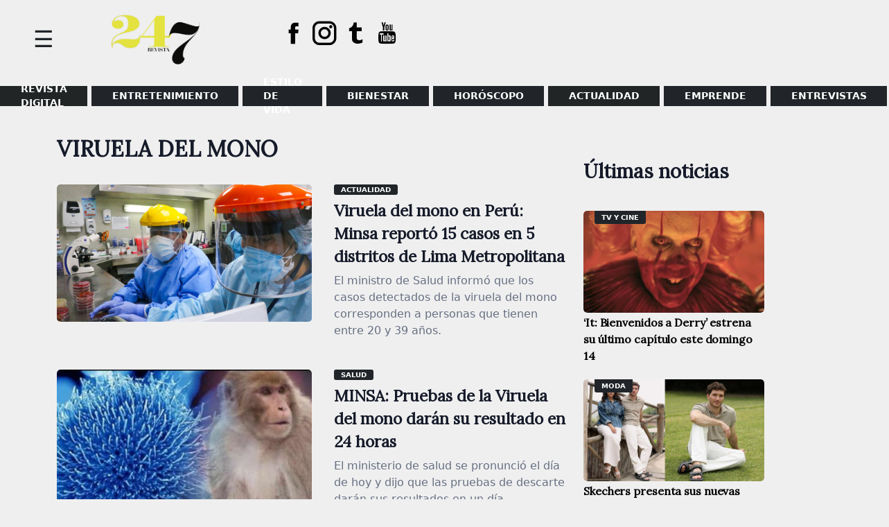

--- FILE ---
content_type: text/html; charset=UTF-8
request_url: https://www.magacin247.com/tag/viruela-del-mono/
body_size: 11895
content:
<!doctype html>
<html lang="es">
<head>
	<meta charset="UTF-8">
	<meta name="viewport" content="width=device-width, initial-scale=1">
	<link rel="profile" href="https://gmpg.org/xfn/11">
	<link href="https://fonts.googleapis.com/css2?family=Lora&display=swap" rel="stylesheet">
	<meta name='robots' content='noindex, follow' />
	<style>img:is([sizes="auto" i], [sizes^="auto," i]) { contain-intrinsic-size: 3000px 1500px }</style>
	
	<!-- This site is optimized with the Yoast SEO plugin v26.5 - https://yoast.com/wordpress/plugins/seo/ -->
	<title>Viruela del mono archivos | MAGACÍN 24.7</title>
	<meta property="og:locale" content="es_ES" />
	<meta property="og:type" content="article" />
	<meta property="og:title" content="Viruela del mono archivos | MAGACÍN 24.7" />
	<meta property="og:url" content="https://www.magacin247.com/tag/viruela-del-mono/" />
	<meta property="og:site_name" content="MAGACÍN 24.7" />
	<meta name="twitter:card" content="summary_large_image" />
	<meta name="twitter:site" content="@magacin247" />
	<script type="application/ld+json" class="yoast-schema-graph">{"@context":"https://schema.org","@graph":[{"@type":"CollectionPage","@id":"https://www.magacin247.com/tag/viruela-del-mono/","url":"https://www.magacin247.com/tag/viruela-del-mono/","name":"Viruela del mono archivos | MAGACÍN 24.7","isPartOf":{"@id":"https://www.magacin247.com/#website"},"primaryImageOfPage":{"@id":"https://www.magacin247.com/tag/viruela-del-mono/#primaryimage"},"image":{"@id":"https://www.magacin247.com/tag/viruela-del-mono/#primaryimage"},"thumbnailUrl":"https://www.magacin247.com/wp-content/uploads/2022/07/15-CASOS-EN-LIMA.jpg","breadcrumb":{"@id":"https://www.magacin247.com/tag/viruela-del-mono/#breadcrumb"},"inLanguage":"es"},{"@type":"ImageObject","inLanguage":"es","@id":"https://www.magacin247.com/tag/viruela-del-mono/#primaryimage","url":"https://www.magacin247.com/wp-content/uploads/2022/07/15-CASOS-EN-LIMA.jpg","contentUrl":"https://www.magacin247.com/wp-content/uploads/2022/07/15-CASOS-EN-LIMA.jpg","width":980,"height":528,"caption":"La viruela del mono se detectó en los distritos de Cercado de Lima, Santiago de Surco, Jesús María, Pueblo Libre y San Martín de Porres. (Foto: Andina)"},{"@type":"BreadcrumbList","@id":"https://www.magacin247.com/tag/viruela-del-mono/#breadcrumb","itemListElement":[{"@type":"ListItem","position":1,"name":"Portada","item":"https://www.magacin247.com/"},{"@type":"ListItem","position":2,"name":"Viruela del mono"}]},{"@type":"WebSite","@id":"https://www.magacin247.com/#website","url":"https://www.magacin247.com/","name":"Magacín 247","description":"Portal web de noticias de entretenimiento, estilo de vida y entrevistas exclusivas.","publisher":{"@id":"https://www.magacin247.com/#organization"},"alternateName":"Magacin247.com","potentialAction":[{"@type":"SearchAction","target":{"@type":"EntryPoint","urlTemplate":"https://www.magacin247.com/?s={search_term_string}"},"query-input":{"@type":"PropertyValueSpecification","valueRequired":true,"valueName":"search_term_string"}}],"inLanguage":"es"},{"@type":"Organization","@id":"https://www.magacin247.com/#organization","name":"Magacín247","url":"https://www.magacin247.com/","logo":{"@type":"ImageObject","inLanguage":"es","@id":"https://www.magacin247.com/#/schema/logo/image/","url":"https://www.magacin247.com/wp-content/uploads/2025/06/cropped-REVISTA-247.png","contentUrl":"https://www.magacin247.com/wp-content/uploads/2025/06/cropped-REVISTA-247.png","width":1774,"height":880,"caption":"Magacín247"},"image":{"@id":"https://www.magacin247.com/#/schema/logo/image/"},"sameAs":["https://www.facebook.com/magacin247","https://x.com/magacin247","https://www.instagram.com/magacin247/"]}]}</script>
	<!-- / Yoast SEO plugin. -->


<link rel='dns-prefetch' href='//fonts.googleapis.com' />
<link rel="alternate" type="application/rss+xml" title="MAGACÍN 24.7 &raquo; Feed" href="https://www.magacin247.com/feed/" />
<link rel="alternate" type="application/rss+xml" title="MAGACÍN 24.7 &raquo; Feed de los comentarios" href="https://www.magacin247.com/comments/feed/" />
<link rel="alternate" type="application/rss+xml" title="MAGACÍN 24.7 &raquo; Etiqueta Viruela del mono del feed" href="https://www.magacin247.com/tag/viruela-del-mono/feed/" />
<script>
window._wpemojiSettings = {"baseUrl":"https:\/\/s.w.org\/images\/core\/emoji\/16.0.1\/72x72\/","ext":".png","svgUrl":"https:\/\/s.w.org\/images\/core\/emoji\/16.0.1\/svg\/","svgExt":".svg","source":{"concatemoji":"https:\/\/www.magacin247.com\/wp-includes\/js\/wp-emoji-release.min.js?ver=6.8.3"}};
/*! This file is auto-generated */
!function(s,n){var o,i,e;function c(e){try{var t={supportTests:e,timestamp:(new Date).valueOf()};sessionStorage.setItem(o,JSON.stringify(t))}catch(e){}}function p(e,t,n){e.clearRect(0,0,e.canvas.width,e.canvas.height),e.fillText(t,0,0);var t=new Uint32Array(e.getImageData(0,0,e.canvas.width,e.canvas.height).data),a=(e.clearRect(0,0,e.canvas.width,e.canvas.height),e.fillText(n,0,0),new Uint32Array(e.getImageData(0,0,e.canvas.width,e.canvas.height).data));return t.every(function(e,t){return e===a[t]})}function u(e,t){e.clearRect(0,0,e.canvas.width,e.canvas.height),e.fillText(t,0,0);for(var n=e.getImageData(16,16,1,1),a=0;a<n.data.length;a++)if(0!==n.data[a])return!1;return!0}function f(e,t,n,a){switch(t){case"flag":return n(e,"\ud83c\udff3\ufe0f\u200d\u26a7\ufe0f","\ud83c\udff3\ufe0f\u200b\u26a7\ufe0f")?!1:!n(e,"\ud83c\udde8\ud83c\uddf6","\ud83c\udde8\u200b\ud83c\uddf6")&&!n(e,"\ud83c\udff4\udb40\udc67\udb40\udc62\udb40\udc65\udb40\udc6e\udb40\udc67\udb40\udc7f","\ud83c\udff4\u200b\udb40\udc67\u200b\udb40\udc62\u200b\udb40\udc65\u200b\udb40\udc6e\u200b\udb40\udc67\u200b\udb40\udc7f");case"emoji":return!a(e,"\ud83e\udedf")}return!1}function g(e,t,n,a){var r="undefined"!=typeof WorkerGlobalScope&&self instanceof WorkerGlobalScope?new OffscreenCanvas(300,150):s.createElement("canvas"),o=r.getContext("2d",{willReadFrequently:!0}),i=(o.textBaseline="top",o.font="600 32px Arial",{});return e.forEach(function(e){i[e]=t(o,e,n,a)}),i}function t(e){var t=s.createElement("script");t.src=e,t.defer=!0,s.head.appendChild(t)}"undefined"!=typeof Promise&&(o="wpEmojiSettingsSupports",i=["flag","emoji"],n.supports={everything:!0,everythingExceptFlag:!0},e=new Promise(function(e){s.addEventListener("DOMContentLoaded",e,{once:!0})}),new Promise(function(t){var n=function(){try{var e=JSON.parse(sessionStorage.getItem(o));if("object"==typeof e&&"number"==typeof e.timestamp&&(new Date).valueOf()<e.timestamp+604800&&"object"==typeof e.supportTests)return e.supportTests}catch(e){}return null}();if(!n){if("undefined"!=typeof Worker&&"undefined"!=typeof OffscreenCanvas&&"undefined"!=typeof URL&&URL.createObjectURL&&"undefined"!=typeof Blob)try{var e="postMessage("+g.toString()+"("+[JSON.stringify(i),f.toString(),p.toString(),u.toString()].join(",")+"));",a=new Blob([e],{type:"text/javascript"}),r=new Worker(URL.createObjectURL(a),{name:"wpTestEmojiSupports"});return void(r.onmessage=function(e){c(n=e.data),r.terminate(),t(n)})}catch(e){}c(n=g(i,f,p,u))}t(n)}).then(function(e){for(var t in e)n.supports[t]=e[t],n.supports.everything=n.supports.everything&&n.supports[t],"flag"!==t&&(n.supports.everythingExceptFlag=n.supports.everythingExceptFlag&&n.supports[t]);n.supports.everythingExceptFlag=n.supports.everythingExceptFlag&&!n.supports.flag,n.DOMReady=!1,n.readyCallback=function(){n.DOMReady=!0}}).then(function(){return e}).then(function(){var e;n.supports.everything||(n.readyCallback(),(e=n.source||{}).concatemoji?t(e.concatemoji):e.wpemoji&&e.twemoji&&(t(e.twemoji),t(e.wpemoji)))}))}((window,document),window._wpemojiSettings);
</script>
<style id='wp-emoji-styles-inline-css'>

	img.wp-smiley, img.emoji {
		display: inline !important;
		border: none !important;
		box-shadow: none !important;
		height: 1em !important;
		width: 1em !important;
		margin: 0 0.07em !important;
		vertical-align: -0.1em !important;
		background: none !important;
		padding: 0 !important;
	}
</style>
<link rel='stylesheet' id='wp-block-library-css' href='https://www.magacin247.com/wp-includes/css/dist/block-library/style.min.css?ver=6.8.3' media='all' />
<style id='classic-theme-styles-inline-css'>
/*! This file is auto-generated */
.wp-block-button__link{color:#fff;background-color:#32373c;border-radius:9999px;box-shadow:none;text-decoration:none;padding:calc(.667em + 2px) calc(1.333em + 2px);font-size:1.125em}.wp-block-file__button{background:#32373c;color:#fff;text-decoration:none}
</style>
<style id='global-styles-inline-css'>
:root{--wp--preset--aspect-ratio--square: 1;--wp--preset--aspect-ratio--4-3: 4/3;--wp--preset--aspect-ratio--3-4: 3/4;--wp--preset--aspect-ratio--3-2: 3/2;--wp--preset--aspect-ratio--2-3: 2/3;--wp--preset--aspect-ratio--16-9: 16/9;--wp--preset--aspect-ratio--9-16: 9/16;--wp--preset--color--black: #000000;--wp--preset--color--cyan-bluish-gray: #abb8c3;--wp--preset--color--white: #ffffff;--wp--preset--color--pale-pink: #f78da7;--wp--preset--color--vivid-red: #cf2e2e;--wp--preset--color--luminous-vivid-orange: #ff6900;--wp--preset--color--luminous-vivid-amber: #fcb900;--wp--preset--color--light-green-cyan: #7bdcb5;--wp--preset--color--vivid-green-cyan: #00d084;--wp--preset--color--pale-cyan-blue: #8ed1fc;--wp--preset--color--vivid-cyan-blue: #0693e3;--wp--preset--color--vivid-purple: #9b51e0;--wp--preset--gradient--vivid-cyan-blue-to-vivid-purple: linear-gradient(135deg,rgba(6,147,227,1) 0%,rgb(155,81,224) 100%);--wp--preset--gradient--light-green-cyan-to-vivid-green-cyan: linear-gradient(135deg,rgb(122,220,180) 0%,rgb(0,208,130) 100%);--wp--preset--gradient--luminous-vivid-amber-to-luminous-vivid-orange: linear-gradient(135deg,rgba(252,185,0,1) 0%,rgba(255,105,0,1) 100%);--wp--preset--gradient--luminous-vivid-orange-to-vivid-red: linear-gradient(135deg,rgba(255,105,0,1) 0%,rgb(207,46,46) 100%);--wp--preset--gradient--very-light-gray-to-cyan-bluish-gray: linear-gradient(135deg,rgb(238,238,238) 0%,rgb(169,184,195) 100%);--wp--preset--gradient--cool-to-warm-spectrum: linear-gradient(135deg,rgb(74,234,220) 0%,rgb(151,120,209) 20%,rgb(207,42,186) 40%,rgb(238,44,130) 60%,rgb(251,105,98) 80%,rgb(254,248,76) 100%);--wp--preset--gradient--blush-light-purple: linear-gradient(135deg,rgb(255,206,236) 0%,rgb(152,150,240) 100%);--wp--preset--gradient--blush-bordeaux: linear-gradient(135deg,rgb(254,205,165) 0%,rgb(254,45,45) 50%,rgb(107,0,62) 100%);--wp--preset--gradient--luminous-dusk: linear-gradient(135deg,rgb(255,203,112) 0%,rgb(199,81,192) 50%,rgb(65,88,208) 100%);--wp--preset--gradient--pale-ocean: linear-gradient(135deg,rgb(255,245,203) 0%,rgb(182,227,212) 50%,rgb(51,167,181) 100%);--wp--preset--gradient--electric-grass: linear-gradient(135deg,rgb(202,248,128) 0%,rgb(113,206,126) 100%);--wp--preset--gradient--midnight: linear-gradient(135deg,rgb(2,3,129) 0%,rgb(40,116,252) 100%);--wp--preset--font-size--small: 13px;--wp--preset--font-size--medium: 20px;--wp--preset--font-size--large: 36px;--wp--preset--font-size--x-large: 42px;--wp--preset--spacing--20: 0.44rem;--wp--preset--spacing--30: 0.67rem;--wp--preset--spacing--40: 1rem;--wp--preset--spacing--50: 1.5rem;--wp--preset--spacing--60: 2.25rem;--wp--preset--spacing--70: 3.38rem;--wp--preset--spacing--80: 5.06rem;--wp--preset--shadow--natural: 6px 6px 9px rgba(0, 0, 0, 0.2);--wp--preset--shadow--deep: 12px 12px 50px rgba(0, 0, 0, 0.4);--wp--preset--shadow--sharp: 6px 6px 0px rgba(0, 0, 0, 0.2);--wp--preset--shadow--outlined: 6px 6px 0px -3px rgba(255, 255, 255, 1), 6px 6px rgba(0, 0, 0, 1);--wp--preset--shadow--crisp: 6px 6px 0px rgba(0, 0, 0, 1);}:where(.is-layout-flex){gap: 0.5em;}:where(.is-layout-grid){gap: 0.5em;}body .is-layout-flex{display: flex;}.is-layout-flex{flex-wrap: wrap;align-items: center;}.is-layout-flex > :is(*, div){margin: 0;}body .is-layout-grid{display: grid;}.is-layout-grid > :is(*, div){margin: 0;}:where(.wp-block-columns.is-layout-flex){gap: 2em;}:where(.wp-block-columns.is-layout-grid){gap: 2em;}:where(.wp-block-post-template.is-layout-flex){gap: 1.25em;}:where(.wp-block-post-template.is-layout-grid){gap: 1.25em;}.has-black-color{color: var(--wp--preset--color--black) !important;}.has-cyan-bluish-gray-color{color: var(--wp--preset--color--cyan-bluish-gray) !important;}.has-white-color{color: var(--wp--preset--color--white) !important;}.has-pale-pink-color{color: var(--wp--preset--color--pale-pink) !important;}.has-vivid-red-color{color: var(--wp--preset--color--vivid-red) !important;}.has-luminous-vivid-orange-color{color: var(--wp--preset--color--luminous-vivid-orange) !important;}.has-luminous-vivid-amber-color{color: var(--wp--preset--color--luminous-vivid-amber) !important;}.has-light-green-cyan-color{color: var(--wp--preset--color--light-green-cyan) !important;}.has-vivid-green-cyan-color{color: var(--wp--preset--color--vivid-green-cyan) !important;}.has-pale-cyan-blue-color{color: var(--wp--preset--color--pale-cyan-blue) !important;}.has-vivid-cyan-blue-color{color: var(--wp--preset--color--vivid-cyan-blue) !important;}.has-vivid-purple-color{color: var(--wp--preset--color--vivid-purple) !important;}.has-black-background-color{background-color: var(--wp--preset--color--black) !important;}.has-cyan-bluish-gray-background-color{background-color: var(--wp--preset--color--cyan-bluish-gray) !important;}.has-white-background-color{background-color: var(--wp--preset--color--white) !important;}.has-pale-pink-background-color{background-color: var(--wp--preset--color--pale-pink) !important;}.has-vivid-red-background-color{background-color: var(--wp--preset--color--vivid-red) !important;}.has-luminous-vivid-orange-background-color{background-color: var(--wp--preset--color--luminous-vivid-orange) !important;}.has-luminous-vivid-amber-background-color{background-color: var(--wp--preset--color--luminous-vivid-amber) !important;}.has-light-green-cyan-background-color{background-color: var(--wp--preset--color--light-green-cyan) !important;}.has-vivid-green-cyan-background-color{background-color: var(--wp--preset--color--vivid-green-cyan) !important;}.has-pale-cyan-blue-background-color{background-color: var(--wp--preset--color--pale-cyan-blue) !important;}.has-vivid-cyan-blue-background-color{background-color: var(--wp--preset--color--vivid-cyan-blue) !important;}.has-vivid-purple-background-color{background-color: var(--wp--preset--color--vivid-purple) !important;}.has-black-border-color{border-color: var(--wp--preset--color--black) !important;}.has-cyan-bluish-gray-border-color{border-color: var(--wp--preset--color--cyan-bluish-gray) !important;}.has-white-border-color{border-color: var(--wp--preset--color--white) !important;}.has-pale-pink-border-color{border-color: var(--wp--preset--color--pale-pink) !important;}.has-vivid-red-border-color{border-color: var(--wp--preset--color--vivid-red) !important;}.has-luminous-vivid-orange-border-color{border-color: var(--wp--preset--color--luminous-vivid-orange) !important;}.has-luminous-vivid-amber-border-color{border-color: var(--wp--preset--color--luminous-vivid-amber) !important;}.has-light-green-cyan-border-color{border-color: var(--wp--preset--color--light-green-cyan) !important;}.has-vivid-green-cyan-border-color{border-color: var(--wp--preset--color--vivid-green-cyan) !important;}.has-pale-cyan-blue-border-color{border-color: var(--wp--preset--color--pale-cyan-blue) !important;}.has-vivid-cyan-blue-border-color{border-color: var(--wp--preset--color--vivid-cyan-blue) !important;}.has-vivid-purple-border-color{border-color: var(--wp--preset--color--vivid-purple) !important;}.has-vivid-cyan-blue-to-vivid-purple-gradient-background{background: var(--wp--preset--gradient--vivid-cyan-blue-to-vivid-purple) !important;}.has-light-green-cyan-to-vivid-green-cyan-gradient-background{background: var(--wp--preset--gradient--light-green-cyan-to-vivid-green-cyan) !important;}.has-luminous-vivid-amber-to-luminous-vivid-orange-gradient-background{background: var(--wp--preset--gradient--luminous-vivid-amber-to-luminous-vivid-orange) !important;}.has-luminous-vivid-orange-to-vivid-red-gradient-background{background: var(--wp--preset--gradient--luminous-vivid-orange-to-vivid-red) !important;}.has-very-light-gray-to-cyan-bluish-gray-gradient-background{background: var(--wp--preset--gradient--very-light-gray-to-cyan-bluish-gray) !important;}.has-cool-to-warm-spectrum-gradient-background{background: var(--wp--preset--gradient--cool-to-warm-spectrum) !important;}.has-blush-light-purple-gradient-background{background: var(--wp--preset--gradient--blush-light-purple) !important;}.has-blush-bordeaux-gradient-background{background: var(--wp--preset--gradient--blush-bordeaux) !important;}.has-luminous-dusk-gradient-background{background: var(--wp--preset--gradient--luminous-dusk) !important;}.has-pale-ocean-gradient-background{background: var(--wp--preset--gradient--pale-ocean) !important;}.has-electric-grass-gradient-background{background: var(--wp--preset--gradient--electric-grass) !important;}.has-midnight-gradient-background{background: var(--wp--preset--gradient--midnight) !important;}.has-small-font-size{font-size: var(--wp--preset--font-size--small) !important;}.has-medium-font-size{font-size: var(--wp--preset--font-size--medium) !important;}.has-large-font-size{font-size: var(--wp--preset--font-size--large) !important;}.has-x-large-font-size{font-size: var(--wp--preset--font-size--x-large) !important;}
:where(.wp-block-post-template.is-layout-flex){gap: 1.25em;}:where(.wp-block-post-template.is-layout-grid){gap: 1.25em;}
:where(.wp-block-columns.is-layout-flex){gap: 2em;}:where(.wp-block-columns.is-layout-grid){gap: 2em;}
:root :where(.wp-block-pullquote){font-size: 1.5em;line-height: 1.6;}
</style>
<link rel='stylesheet' id='magacin-247-style-css' href='https://www.magacin247.com/wp-content/themes/magacin-247/style.css?ver=1.0.1' media='all' />
<link rel='stylesheet' id='bootstrapcss-css' href='https://www.magacin247.com/wp-content/themes/magacin-247/css/bootstrap.min.css?v1&#038;ver=6.8.3' media='all' />
<link rel='stylesheet' id='icofonts-css' href='https://www.magacin247.com/wp-content/themes/magacin-247/css/icofont.min.css?ver=6.8.3' media='all' />
<link rel='stylesheet' id='fonts-css' href='https://fonts.googleapis.com/css?family=Roboto%3A400%2C700%2C900%7CZilla+Slab%3A400%2C700%2C900&#038;ver=6.8.3' media='all' />
<script src="https://www.magacin247.com/wp-includes/js/jquery/jquery.min.js?ver=3.7.1" id="jquery-core-js"></script>
<script src="https://www.magacin247.com/wp-includes/js/jquery/jquery-migrate.min.js?ver=3.4.1" id="jquery-migrate-js"></script>
<link rel="https://api.w.org/" href="https://www.magacin247.com/wp-json/" /><link rel="alternate" title="JSON" type="application/json" href="https://www.magacin247.com/wp-json/wp/v2/tags/10358" /><link rel="EditURI" type="application/rsd+xml" title="RSD" href="https://www.magacin247.com/xmlrpc.php?rsd" />
<meta name="generator" content="WordPress 6.8.3" />
		<style type="text/css">
					.site-title,
			.site-description {
				position: absolute;
				clip: rect(1px, 1px, 1px, 1px);
				}
					</style>
		<style id="custom-background-css">
body.custom-background { background-color: #efefef; }
</style>
	<link rel="icon" href="https://www.magacin247.com/wp-content/uploads/2025/06/cropped-REVISTA-247-1-32x32.png" sizes="32x32" />
<link rel="icon" href="https://www.magacin247.com/wp-content/uploads/2025/06/cropped-REVISTA-247-1-192x192.png" sizes="192x192" />
<link rel="apple-touch-icon" href="https://www.magacin247.com/wp-content/uploads/2025/06/cropped-REVISTA-247-1-180x180.png" />
<meta name="msapplication-TileImage" content="https://www.magacin247.com/wp-content/uploads/2025/06/cropped-REVISTA-247-1-270x270.png" />
		<style id="wp-custom-css">
			@media (max-width: 768px) {
    .site-header {
        display: flex!important;
    }
}
.menpadre .lista > li.menu-item:nth-child(1) > a {
    background: #212526;
}
footer#colophon {
    /* background-color: #e2153157; */
    padding-top: 2.5rem;
    padding-bottom: 1.5rem;
    color: #dcdddf;
}
.menpadre .lista > li.menu-item:nth-child(2) > a {
    background: #212529;
}
.menpadre .lista > li.menu-item:nth-child(3) > a {
    background: #212529;
}
.menpadre .lista > li.menu-item:nth-child(4) > a {
    background: #212529;
}
.menpadre .lista > li.menu-item:nth-child(5) > a {
    background: #212529;
}
li.menu-item:nth-child(6) > a {
    background: #f08a98;
}
.menpadre .lista > li.menu-item:nth-child(7) > a {
    background: #212529;
}
.menpadre .lista > li.menu-item:nth-child(8) > a {
    background: #212529;
}
.menpadre .lista > li.menu-item:nth-child(6) > a {
    background: #212526;
}
.body ul li a, .body3 ul li a, .granc ul li a, .cated ul li a {
    background: #212529;
}
section.fondo-bk {
    background: #212529;
}
footer#colophon {
    background-color: #efefef;
    padding-top: 2.5rem;
    padding-bottom: 1.5rem;
    color: #dcdddf;
}
span.motorg {
    border-bottom: solid 4px #212529;
}
.site-branding img {
    padding: 1rem;
    width: 250px;
}
.nptres .tsec22 h2.gene:before {
    position: absolute;
    right: 0;
    height: 5px;
    width: 100%;
    content: "";
    background: #212529;
    bottom: -10px;
}
.npline {
    border: 2px solid #dcdddf;
    padding: 5rem 1rem 0 1rem;
    border-radius: 5px;
    margin-top: -60px;
}
span.color {
    border-bottom: solid 6px #212529;
    text-transform: uppercase;
}
leyenda {
    color: rgb(255, 255, 255);
    font-size: 15px;
    font-weight: 400;
    font-style: italic;
    background: rgb(33, 37, 41);
    padding: 0px 2rem 0.3rem;
}
.av img {
  border-radius: 50%;
	border: solid 0px #fff;
}
.leyenda {
    background: #212529;
    color: #fff;
    padding: 0 2rem 0.3rem 2rem;
    font-size: 15px;
    font-weight: 400;
    font-style: italic;
}
.side-panel {
    height: 100%;
    background: #212529;
    position: fixed;
    z-index: 9;
    padding: 10px;
    width: 300px;
    overflow: hidden;
    left: 0;
}
ul#side li a:hover {
    color: #e3e23e !important;
}
li.menu-item:nth-child(6) > a {
    background: #b4b4b4;
}		</style>
			<!--
	<script async src="https://pagead2.googlesyndication.com/pagead/js/adsbygoogle.js"></script>
	<script data-ad-client="ca-pub-8721108380019318" async src="https://pagead2.googlesyndication.com/pagead/js/adsbygoogle.js"></script>-->

	<!-- Global site tag (gtag.js) - Google Analytics -->
	<script async src="https://www.googletagmanager.com/gtag/js?id=G-E6NZ5LG54H"></script>
	<script>
	window.dataLayer = window.dataLayer || [];
	function gtag(){dataLayer.push(arguments);}
	gtag('js', new Date());

	gtag('config', 'G-E6NZ5LG54H');
	</script>

</head>

<body class="archive tag tag-viruela-del-mono tag-10358 custom-background wp-custom-logo wp-theme-magacin-247 hfeed">
<div id="page" class="site">
	<a class="skip-link screen-reader-text" href="#primary">Skip to content</a>

	<header id="masthead" class="site-header">
		
		    <div class="side-panel">
		    	   <span id="baja" class="anul">&#88;</span> 
				
		    	<div class="side-me">
		    		<div id="mender" class="maside"><ul id="side" class="hamb"><li id="menu-item-130948" class="menu-item menu-item-type-custom menu-item-object-custom menu-item-130948"><a href="https://www.magacin247.com/ediciones-anteriores-magacin24-7/">REVISTA DIGITAL</a></li>
<li id="menu-item-46760" class="menu-item menu-item-type-taxonomy menu-item-object-category menu-item-has-children menu-item-46760"><a href="https://www.magacin247.com/category/entretenimiento/espectaculos/">ENTRETENIMIENTO</a>
<ul class="item-show">
	<li id="menu-item-46759" class="menu-item menu-item-type-taxonomy menu-item-object-category menu-item-46759"><a href="https://www.magacin247.com/category/entretenimiento/espectaculos/espectaculo-nacional/">Espectáculo Nacional</a></li>
	<li id="menu-item-46758" class="menu-item menu-item-type-taxonomy menu-item-object-category menu-item-46758"><a href="https://www.magacin247.com/category/entretenimiento/espectaculos/espectaculo-internacional/">Espectáculo Internacional</a></li>
	<li id="menu-item-46761" class="menu-item menu-item-type-taxonomy menu-item-object-category menu-item-46761"><a href="https://www.magacin247.com/category/entretenimiento/espectaculos/tv-y-cine/">TV Y CINE</a></li>
</ul>
</li>
<li id="menu-item-46766" class="menu-item menu-item-type-taxonomy menu-item-object-category menu-item-has-children menu-item-46766"><a href="https://www.magacin247.com/category/estilo-de-vida/">Estilo de vida</a>
<ul class="item-show">
	<li id="menu-item-46772" class="menu-item menu-item-type-taxonomy menu-item-object-category menu-item-46772"><a href="https://www.magacin247.com/category/estilo-de-vida/viajes/">VIAJES</a></li>
	<li id="menu-item-46767" class="menu-item menu-item-type-taxonomy menu-item-object-category menu-item-46767"><a href="https://www.magacin247.com/category/estilo-de-vida/belleza/">BELLEZA</a></li>
	<li id="menu-item-46770" class="menu-item menu-item-type-taxonomy menu-item-object-category menu-item-46770"><a href="https://www.magacin247.com/category/estilo-de-vida/moda/">MODA</a></li>
	<li id="menu-item-46769" class="menu-item menu-item-type-taxonomy menu-item-object-category menu-item-46769"><a href="https://www.magacin247.com/category/estilo-de-vida/mascotas/">MASCOTAS</a></li>
	<li id="menu-item-47174" class="menu-item menu-item-type-taxonomy menu-item-object-category menu-item-47174"><a href="https://www.magacin247.com/category/estilo-de-vida/hogar/">HOGAR</a></li>
</ul>
</li>
<li id="menu-item-46746" class="menu-item menu-item-type-taxonomy menu-item-object-category menu-item-has-children menu-item-46746"><a href="https://www.magacin247.com/category/bienestar/">BIENESTAR</a>
<ul class="item-show">
	<li id="menu-item-46750" class="menu-item menu-item-type-taxonomy menu-item-object-category menu-item-46750"><a href="https://www.magacin247.com/category/bienestar/salud/">SALUD</a></li>
	<li id="menu-item-46747" class="menu-item menu-item-type-taxonomy menu-item-object-category menu-item-46747"><a href="https://www.magacin247.com/category/bienestar/en-forma/">En Forma</a></li>
	<li id="menu-item-47177" class="menu-item menu-item-type-taxonomy menu-item-object-category menu-item-47177"><a href="https://www.magacin247.com/category/bienestar/nutricion/">NUTRICIÓN</a></li>
	<li id="menu-item-47954" class="menu-item menu-item-type-taxonomy menu-item-object-category menu-item-47954"><a href="https://www.magacin247.com/category/bienestar/psicologia/">Psicología</a></li>
</ul>
</li>
<li id="menu-item-46773" class="menu-item menu-item-type-taxonomy menu-item-object-category menu-item-has-children menu-item-46773"><a href="https://www.magacin247.com/category/horoscopo/">HORÓSCOPO</a>
<ul class="item-show">
	<li id="menu-item-46775" class="menu-item menu-item-type-taxonomy menu-item-object-category menu-item-46775"><a href="https://www.magacin247.com/category/horoscopo/rituales-y-suenos/">Rituales y sueños</a></li>
	<li id="menu-item-47168" class="menu-item menu-item-type-taxonomy menu-item-object-category menu-item-47168"><a href="https://www.magacin247.com/category/horoscopo/signos-del-zodiaco/">Signos del zodiaco</a></li>
</ul>
</li>
<li id="menu-item-46780" class="menu-item menu-item-type-taxonomy menu-item-object-category menu-item-has-children menu-item-46780"><a href="https://www.magacin247.com/category/actualidad/">Actualidad</a>
<ul class="item-show">
	<li id="menu-item-47169" class="menu-item menu-item-type-taxonomy menu-item-object-category menu-item-47169"><a href="https://www.magacin247.com/category/actualidad/">Actualidad</a></li>
	<li id="menu-item-47170" class="menu-item menu-item-type-taxonomy menu-item-object-category menu-item-47170"><a href="https://www.magacin247.com/category/actualidad/lanzamientos/">Lanzamientos</a></li>
	<li id="menu-item-46771" class="menu-item menu-item-type-taxonomy menu-item-object-category menu-item-46771"><a href="https://www.magacin247.com/category/actualidad/tecnologia/">TECNOLOGÍA</a></li>
	<li id="menu-item-46765" class="menu-item menu-item-type-taxonomy menu-item-object-category menu-item-46765"><a href="https://www.magacin247.com/category/actualidad/historias/">HISTORIAS</a></li>
</ul>
</li>
<li id="menu-item-47175" class="menu-item menu-item-type-taxonomy menu-item-object-category menu-item-has-children menu-item-47175"><a href="https://www.magacin247.com/category/emprende/">Emprende</a>
<ul class="item-show">
	<li id="menu-item-46763" class="menu-item menu-item-type-taxonomy menu-item-object-category menu-item-46763"><a href="https://www.magacin247.com/category/emprende/emprendedores/">EMPRENDEDORES</a></li>
	<li id="menu-item-47176" class="menu-item menu-item-type-taxonomy menu-item-object-category menu-item-47176"><a href="https://www.magacin247.com/category/emprende/emprende-tips/">Emprende tips</a></li>
</ul>
</li>
<li id="menu-item-47178" class="menu-item menu-item-type-taxonomy menu-item-object-category menu-item-47178"><a href="https://www.magacin247.com/category/magacin-tv/entrevistas/">ENTREVISTAS</a></li>
</ul></div>		    	</div>
		    </div>
		    		    	<div id="slide_nav_button"><span>☰</span></div>
		    		
		
			<div class="logo">

				<div class="site-branding ">
					<a href="https://www.magacin247.com/" class="custom-logo-link" rel="home"><img width="1774" height="880" src="https://www.magacin247.com/wp-content/uploads/2025/06/cropped-REVISTA-247.png" class="custom-logo" alt="MAGACÍN 24.7" decoding="async" fetchpriority="high" srcset="https://www.magacin247.com/wp-content/uploads/2025/06/cropped-REVISTA-247.png 1774w, https://www.magacin247.com/wp-content/uploads/2025/06/cropped-REVISTA-247-300x149.png 300w, https://www.magacin247.com/wp-content/uploads/2025/06/cropped-REVISTA-247-1024x508.png 1024w, https://www.magacin247.com/wp-content/uploads/2025/06/cropped-REVISTA-247-150x74.png 150w, https://www.magacin247.com/wp-content/uploads/2025/06/cropped-REVISTA-247-768x381.png 768w, https://www.magacin247.com/wp-content/uploads/2025/06/cropped-REVISTA-247-1536x762.png 1536w" sizes="(max-width: 1774px) 100vw, 1774px" /></a>						<p class="site-title"><a href="https://www.magacin247.com/" rel="home">MAGACÍN 24.7</a></p>
												<p class="site-description">Portal web de noticias de entretenimiento, estilo de vida y entrevistas exclusivas.</p>
									</div><!-- .site-branding -->
		
				</div>
				<div class="red-top">
					<ul>
         					<li><a href="https://web.facebook.com/magacin247/" target="_blank"><i class="icofont-facebook"></i></a></li><li><a href="https://www.instagram.com/magacin247/" target="_blank"><i class="icofont-instagram"></i></a></li><li><a href="https://www.tiktok.com/@magacin_24.7" target="_blank"><i class="icofont-tumblr"></i></a></li><li><a href="https://www.youtube.com/channel/UCvLFbdcBY211HrX1hsBWU3Q" target="_blank"><i class="icofont-youtube"></i></a></li>         				</ul>
				</div>
			
		
	</header><!-- #masthead -->
	<div class="dale">
	<div class="genio">
		<nav id="site-navigation" class="navbar navbar-expand-lg navbar-light justify-content-center toggled">
					<button class="navbar-toggler bg-gradient" type="button" data-bs-toggle="collapse"
		                    data-bs-target="#menus" aria-controls="menus" aria-expanded="false"
		                    aria-label="Toggle navigation">
		                    <span class="navbar-toggler-icon"></span>
		             </button>
                   <div class="collapse navbar-collapse" id="menus">
					<div id="menus" class="menpadre"><ul id="menu" class="lista navbar-nav"><li class="menu-item menu-item-type-custom menu-item-object-custom menu-item-130948"><a href="https://www.magacin247.com/ediciones-anteriores-magacin24-7/">REVISTA DIGITAL</a></li>
<li class="menu-item menu-item-type-taxonomy menu-item-object-category menu-item-has-children menu-item-46760"><a href="https://www.magacin247.com/category/entretenimiento/espectaculos/">ENTRETENIMIENTO</a>
<ul class="sub-menu">
	<li class="menu-item menu-item-type-taxonomy menu-item-object-category menu-item-46759"><a href="https://www.magacin247.com/category/entretenimiento/espectaculos/espectaculo-nacional/">Espectáculo Nacional</a></li>
	<li class="menu-item menu-item-type-taxonomy menu-item-object-category menu-item-46758"><a href="https://www.magacin247.com/category/entretenimiento/espectaculos/espectaculo-internacional/">Espectáculo Internacional</a></li>
	<li class="menu-item menu-item-type-taxonomy menu-item-object-category menu-item-46761"><a href="https://www.magacin247.com/category/entretenimiento/espectaculos/tv-y-cine/">TV Y CINE</a></li>
</ul>
</li>
<li class="menu-item menu-item-type-taxonomy menu-item-object-category menu-item-has-children menu-item-46766"><a href="https://www.magacin247.com/category/estilo-de-vida/">Estilo de vida</a>
<ul class="sub-menu">
	<li class="menu-item menu-item-type-taxonomy menu-item-object-category menu-item-46772"><a href="https://www.magacin247.com/category/estilo-de-vida/viajes/">VIAJES</a></li>
	<li class="menu-item menu-item-type-taxonomy menu-item-object-category menu-item-46767"><a href="https://www.magacin247.com/category/estilo-de-vida/belleza/">BELLEZA</a></li>
	<li class="menu-item menu-item-type-taxonomy menu-item-object-category menu-item-46770"><a href="https://www.magacin247.com/category/estilo-de-vida/moda/">MODA</a></li>
	<li class="menu-item menu-item-type-taxonomy menu-item-object-category menu-item-46769"><a href="https://www.magacin247.com/category/estilo-de-vida/mascotas/">MASCOTAS</a></li>
	<li class="menu-item menu-item-type-taxonomy menu-item-object-category menu-item-47174"><a href="https://www.magacin247.com/category/estilo-de-vida/hogar/">HOGAR</a></li>
</ul>
</li>
<li class="menu-item menu-item-type-taxonomy menu-item-object-category menu-item-has-children menu-item-46746"><a href="https://www.magacin247.com/category/bienestar/">BIENESTAR</a>
<ul class="sub-menu">
	<li class="menu-item menu-item-type-taxonomy menu-item-object-category menu-item-46750"><a href="https://www.magacin247.com/category/bienestar/salud/">SALUD</a></li>
	<li class="menu-item menu-item-type-taxonomy menu-item-object-category menu-item-46747"><a href="https://www.magacin247.com/category/bienestar/en-forma/">En Forma</a></li>
	<li class="menu-item menu-item-type-taxonomy menu-item-object-category menu-item-47177"><a href="https://www.magacin247.com/category/bienestar/nutricion/">NUTRICIÓN</a></li>
	<li class="menu-item menu-item-type-taxonomy menu-item-object-category menu-item-47954"><a href="https://www.magacin247.com/category/bienestar/psicologia/">Psicología</a></li>
</ul>
</li>
<li class="menu-item menu-item-type-taxonomy menu-item-object-category menu-item-has-children menu-item-46773"><a href="https://www.magacin247.com/category/horoscopo/">HORÓSCOPO</a>
<ul class="sub-menu">
	<li class="menu-item menu-item-type-taxonomy menu-item-object-category menu-item-46775"><a href="https://www.magacin247.com/category/horoscopo/rituales-y-suenos/">Rituales y sueños</a></li>
	<li class="menu-item menu-item-type-taxonomy menu-item-object-category menu-item-47168"><a href="https://www.magacin247.com/category/horoscopo/signos-del-zodiaco/">Signos del zodiaco</a></li>
</ul>
</li>
<li class="menu-item menu-item-type-taxonomy menu-item-object-category menu-item-has-children menu-item-46780"><a href="https://www.magacin247.com/category/actualidad/">Actualidad</a>
<ul class="sub-menu">
	<li class="menu-item menu-item-type-taxonomy menu-item-object-category menu-item-47169"><a href="https://www.magacin247.com/category/actualidad/">Actualidad</a></li>
	<li class="menu-item menu-item-type-taxonomy menu-item-object-category menu-item-47170"><a href="https://www.magacin247.com/category/actualidad/lanzamientos/">Lanzamientos</a></li>
	<li class="menu-item menu-item-type-taxonomy menu-item-object-category menu-item-46771"><a href="https://www.magacin247.com/category/actualidad/tecnologia/">TECNOLOGÍA</a></li>
	<li class="menu-item menu-item-type-taxonomy menu-item-object-category menu-item-46765"><a href="https://www.magacin247.com/category/actualidad/historias/">HISTORIAS</a></li>
</ul>
</li>
<li class="menu-item menu-item-type-taxonomy menu-item-object-category menu-item-has-children menu-item-47175"><a href="https://www.magacin247.com/category/emprende/">Emprende</a>
<ul class="sub-menu">
	<li class="menu-item menu-item-type-taxonomy menu-item-object-category menu-item-46763"><a href="https://www.magacin247.com/category/emprende/emprendedores/">EMPRENDEDORES</a></li>
	<li class="menu-item menu-item-type-taxonomy menu-item-object-category menu-item-47176"><a href="https://www.magacin247.com/category/emprende/emprende-tips/">Emprende tips</a></li>
</ul>
</li>
<li class="menu-item menu-item-type-taxonomy menu-item-object-category menu-item-47178"><a href="https://www.magacin247.com/category/magacin-tv/entrevistas/">ENTREVISTAS</a></li>
</ul></div>				   </div>
				 </nav><!-- #site-navigation -->
	</div>
</div>	<main id="primary" class="container">
       <div class="row">
		<div class="col-lg-8 col-sm-12">
			
			<header class="page-header">
				<h2 class="page-title goria pb-4">Viruela del mono			</header><!-- .page-header -->

			<div class="bloger">
     <div class="blogm">
         <a href="https://www.magacin247.com/viruela-del-mono-en-peru-minsa-reporto-15-casos-en-5-distritos-de-lima-metropolitana/">
            <img width="980" height="528" src="https://www.magacin247.com/wp-content/uploads/2022/07/15-CASOS-EN-LIMA.jpg" class="attachment-categora size-categora wp-post-image" alt="" decoding="async" srcset="https://www.magacin247.com/wp-content/uploads/2022/07/15-CASOS-EN-LIMA.jpg 980w, https://www.magacin247.com/wp-content/uploads/2022/07/15-CASOS-EN-LIMA-300x162.jpg 300w, https://www.magacin247.com/wp-content/uploads/2022/07/15-CASOS-EN-LIMA-150x81.jpg 150w, https://www.magacin247.com/wp-content/uploads/2022/07/15-CASOS-EN-LIMA-768x414.jpg 768w" sizes="(max-width: 980px) 100vw, 980px" /></a>
      </div>
      <div class="blogt">
        <div class="body actualidad"><ul class="post-categories">
	<li><a href="https://www.magacin247.com/category/actualidad/" rel="category tag">Actualidad</a></li></ul></div>
         <h2><a href="https://www.magacin247.com/viruela-del-mono-en-peru-minsa-reporto-15-casos-en-5-distritos-de-lima-metropolitana/">Viruela del mono en Perú: Minsa reportó 15 casos en 5 distritos de Lima Metropolitana</a></h2>
		  <p>El ministro de Salud informó que los casos detectados de la viruela del mono corresponden a personas que tienen entre 20 y 39 años.</p>     </div>
</div><div class="bloger">
     <div class="blogm">
         <a href="https://www.magacin247.com/minsa-pruebas-de-la-viruela-del-mono-daran-su-resultado-en-24-horas/">
            <img width="980" height="528" src="https://www.magacin247.com/wp-content/uploads/2022/06/Criptomonedas-16.jpg" class="attachment-categora size-categora wp-post-image" alt="Viruela del mono" decoding="async" srcset="https://www.magacin247.com/wp-content/uploads/2022/06/Criptomonedas-16.jpg 980w, https://www.magacin247.com/wp-content/uploads/2022/06/Criptomonedas-16-300x162.jpg 300w, https://www.magacin247.com/wp-content/uploads/2022/06/Criptomonedas-16-150x81.jpg 150w, https://www.magacin247.com/wp-content/uploads/2022/06/Criptomonedas-16-768x414.jpg 768w" sizes="(max-width: 980px) 100vw, 980px" /></a>
      </div>
      <div class="blogt">
        <div class="body salud"><ul class="post-categories">
	<li><a href="https://www.magacin247.com/category/bienestar/salud/" rel="category tag">SALUD</a></li></ul></div>
         <h2><a href="https://www.magacin247.com/minsa-pruebas-de-la-viruela-del-mono-daran-su-resultado-en-24-horas/">MINSA: Pruebas de la Viruela del mono darán su resultado en 24 horas</a></h2>
		  <p>El ministerio de salud se pronunció el día de hoy y dijo que las pruebas de descarte darán sus resultados en un día.</p>     </div>
</div><div class="bloger">
     <div class="blogm">
         <a href="https://www.magacin247.com/viruela-del-mono-reportan-desde-piura-el-primer-caso-sospechoso-en-paciente-hospitalizado/">
            <img width="980" height="528" src="https://www.magacin247.com/wp-content/uploads/2022/05/PRIMER-CASO-SOSPECHOS-DE-LA-VIRUELA-DEL-MONO.jpg" class="attachment-categora size-categora wp-post-image" alt="" decoding="async" srcset="https://www.magacin247.com/wp-content/uploads/2022/05/PRIMER-CASO-SOSPECHOS-DE-LA-VIRUELA-DEL-MONO.jpg 980w, https://www.magacin247.com/wp-content/uploads/2022/05/PRIMER-CASO-SOSPECHOS-DE-LA-VIRUELA-DEL-MONO-300x162.jpg 300w, https://www.magacin247.com/wp-content/uploads/2022/05/PRIMER-CASO-SOSPECHOS-DE-LA-VIRUELA-DEL-MONO-150x81.jpg 150w, https://www.magacin247.com/wp-content/uploads/2022/05/PRIMER-CASO-SOSPECHOS-DE-LA-VIRUELA-DEL-MONO-768x414.jpg 768w" sizes="(max-width: 980px) 100vw, 980px" /></a>
      </div>
      <div class="blogt">
        <div class="body actualidad"><ul class="post-categories">
	<li><a href="https://www.magacin247.com/category/actualidad/" rel="category tag">Actualidad</a></li></ul></div>
         <h2><a href="https://www.magacin247.com/viruela-del-mono-reportan-desde-piura-el-primer-caso-sospechoso-en-paciente-hospitalizado/">Viruela del mono: Reportan desde Piura el primer caso sospechoso en paciente hospitalizado</a></h2>
		  <p>Los exámenes del adulto mayor de 70 años, que se encuentra internado en el hospital Santa Rosa, ya fueron enviados al INS y ahora se esperan los resultados.</p>     </div>
</div><div class="bloger">
     <div class="blogm">
         <a href="https://www.magacin247.com/la-viruela-del-mono-todo-lo-que-debes-saber-sobre-esta-rara-enfermedad-que-preocupa-al-mundo/">
            <img width="980" height="528" src="https://www.magacin247.com/wp-content/uploads/2022/05/LA-VIRUELA-DEL-MONO.jpg" class="attachment-categora size-categora wp-post-image" alt="" decoding="async" loading="lazy" srcset="https://www.magacin247.com/wp-content/uploads/2022/05/LA-VIRUELA-DEL-MONO.jpg 980w, https://www.magacin247.com/wp-content/uploads/2022/05/LA-VIRUELA-DEL-MONO-300x162.jpg 300w, https://www.magacin247.com/wp-content/uploads/2022/05/LA-VIRUELA-DEL-MONO-150x81.jpg 150w, https://www.magacin247.com/wp-content/uploads/2022/05/LA-VIRUELA-DEL-MONO-768x414.jpg 768w" sizes="auto, (max-width: 980px) 100vw, 980px" /></a>
      </div>
      <div class="blogt">
        <div class="body salud"><ul class="post-categories">
	<li><a href="https://www.magacin247.com/category/bienestar/salud/" rel="category tag">SALUD</a></li></ul></div>
         <h2><a href="https://www.magacin247.com/la-viruela-del-mono-todo-lo-que-debes-saber-sobre-esta-rara-enfermedad-que-preocupa-al-mundo/">La viruela del mono: Todo lo que debes saber sobre esta rara enfermedad que preocupa al mundo</a></h2>
		  <p>Europa y EEUU se encuentran en altera máxima, luego de registrase casos de esta enfermedad. En el Perú, el ministro de Salud anunció que a partir de mañana se declarará la alerta sanitaria.</p>     </div>
</div><div class="bloger">
     <div class="blogm">
         <a href="https://www.magacin247.com/viruela-del-mono-peru-declara-alerta-sanitaria-ante-aumento-de-casos-en-el-mundo/">
            <img width="980" height="528" src="https://www.magacin247.com/wp-content/uploads/2022/05/viruela-del-mono.jpg" class="attachment-categora size-categora wp-post-image" alt="Viruela del mono" decoding="async" loading="lazy" srcset="https://www.magacin247.com/wp-content/uploads/2022/05/viruela-del-mono.jpg 980w, https://www.magacin247.com/wp-content/uploads/2022/05/viruela-del-mono-300x162.jpg 300w, https://www.magacin247.com/wp-content/uploads/2022/05/viruela-del-mono-150x81.jpg 150w, https://www.magacin247.com/wp-content/uploads/2022/05/viruela-del-mono-768x414.jpg 768w" sizes="auto, (max-width: 980px) 100vw, 980px" /></a>
      </div>
      <div class="blogt">
        <div class="body actualidad"><ul class="post-categories">
	<li><a href="https://www.magacin247.com/category/actualidad/" rel="category tag">Actualidad</a></li></ul></div>
         <h2><a href="https://www.magacin247.com/viruela-del-mono-peru-declara-alerta-sanitaria-ante-aumento-de-casos-en-el-mundo/">Viruela del mono: Perú declara alerta sanitaria ante aumento de casos en el mundo</a></h2>
		  <p>Si bien no se han reportado casos en el Perú, el ministro de Salud declarará desde mañana la alerta sanitaria.</p>     </div>
</div>		</div>
        <div class="col-lg-3 col-sm-12">
        	
<aside id="secondary" class="widget-area">
	    <div class="tsec1">
         <div class="tsec2">
            <div class="ama"></div>
            <h3 class="gene">Últimas noticias</h3>
         </div>
     </div>
                 <div class="pb-3">
                <div class="peque-grid">
                       <img width="1280" height="720" src="https://www.magacin247.com/wp-content/uploads/2025/12/it-1.jpg" class="attachment-post-thumbnail size-post-thumbnail wp-post-image" alt="&#039;It: Bienvenidos a Derry&#039;" decoding="async" loading="lazy" srcset="https://www.magacin247.com/wp-content/uploads/2025/12/it-1.jpg 1280w, https://www.magacin247.com/wp-content/uploads/2025/12/it-1-300x169.jpg 300w, https://www.magacin247.com/wp-content/uploads/2025/12/it-1-1024x576.jpg 1024w, https://www.magacin247.com/wp-content/uploads/2025/12/it-1-150x84.jpg 150w, https://www.magacin247.com/wp-content/uploads/2025/12/it-1-768x432.jpg 768w" sizes="auto, (max-width: 1280px) 100vw, 1280px" />                    <div class="cated tv-y-cine">
                       <ul class="post-categories">
	<li><a href="https://www.magacin247.com/category/entretenimiento/espectaculos/tv-y-cine/" rel="category tag">TV Y CINE</a></li></ul>                    </div>
                </div>
                <div class="textfue"><h3 class="post-heading"><a href="https://www.magacin247.com/it-bienvenidos-a-derry-estrena-su-ultimo-capitulo-este-domingo-14/">&#8216;It: Bienvenidos a Derry&#8217; estrena su último capítulo este domingo 14</a></h3></div>
            </div>
                   <div class="pb-3">
                <div class="peque-grid">
                       <img width="1280" height="720" src="https://www.magacin247.com/wp-content/uploads/2025/12/stefano-meier-1.jpg" class="attachment-post-thumbnail size-post-thumbnail wp-post-image" alt="stefano meier" decoding="async" loading="lazy" srcset="https://www.magacin247.com/wp-content/uploads/2025/12/stefano-meier-1.jpg 1280w, https://www.magacin247.com/wp-content/uploads/2025/12/stefano-meier-1-300x169.jpg 300w, https://www.magacin247.com/wp-content/uploads/2025/12/stefano-meier-1-1024x576.jpg 1024w, https://www.magacin247.com/wp-content/uploads/2025/12/stefano-meier-1-150x84.jpg 150w, https://www.magacin247.com/wp-content/uploads/2025/12/stefano-meier-1-768x432.jpg 768w" sizes="auto, (max-width: 1280px) 100vw, 1280px" />                    <div class="cated moda">
                       <ul class="post-categories">
	<li><a href="https://www.magacin247.com/category/estilo-de-vida/moda/" rel="category tag">MODA</a></li></ul>                    </div>
                </div>
                <div class="textfue"><h3 class="post-heading"><a href="https://www.magacin247.com/skechers-presenta-sus-nuevas-sandalias-slip-ins/">Skechers presenta sus nuevas sandalias Slip-Ins: comodidad de verano con tecnología manos libres</a></h3></div>
            </div>
                   <div class="pb-3">
                <div class="peque-grid">
                       <img width="1280" height="720" src="https://www.magacin247.com/wp-content/uploads/2025/12/Diciembre-¿habra-fin-de-semana-largo-por-Navidad-y-Ano-Nuevo.png" class="attachment-post-thumbnail size-post-thumbnail wp-post-image" alt="" decoding="async" loading="lazy" srcset="https://www.magacin247.com/wp-content/uploads/2025/12/Diciembre-¿habra-fin-de-semana-largo-por-Navidad-y-Ano-Nuevo.png 1280w, https://www.magacin247.com/wp-content/uploads/2025/12/Diciembre-¿habra-fin-de-semana-largo-por-Navidad-y-Ano-Nuevo-300x169.png 300w, https://www.magacin247.com/wp-content/uploads/2025/12/Diciembre-¿habra-fin-de-semana-largo-por-Navidad-y-Ano-Nuevo-1024x576.png 1024w, https://www.magacin247.com/wp-content/uploads/2025/12/Diciembre-¿habra-fin-de-semana-largo-por-Navidad-y-Ano-Nuevo-150x84.png 150w, https://www.magacin247.com/wp-content/uploads/2025/12/Diciembre-¿habra-fin-de-semana-largo-por-Navidad-y-Ano-Nuevo-768x432.png 768w" sizes="auto, (max-width: 1280px) 100vw, 1280px" />                    <div class="cated actualidad">
                       <ul class="post-categories">
	<li><a href="https://www.magacin247.com/category/actualidad/" rel="category tag">Actualidad</a></li></ul>                    </div>
                </div>
                <div class="textfue"><h3 class="post-heading"><a href="https://www.magacin247.com/diciembre-habra-fin-de-semana-largo-por-navidad-y-ano-nuevo/">Diciembre: ¿habrá fin de semana largo por Navidad y Año Nuevo?</a></h3></div>
            </div>
                   <div class="pb-3">
                <div class="peque-grid">
                       <img width="1280" height="720" src="https://www.magacin247.com/wp-content/uploads/2025/12/Fey.png" class="attachment-post-thumbnail size-post-thumbnail wp-post-image" alt="" decoding="async" loading="lazy" srcset="https://www.magacin247.com/wp-content/uploads/2025/12/Fey.png 1280w, https://www.magacin247.com/wp-content/uploads/2025/12/Fey-300x169.png 300w, https://www.magacin247.com/wp-content/uploads/2025/12/Fey-1024x576.png 1024w, https://www.magacin247.com/wp-content/uploads/2025/12/Fey-150x84.png 150w, https://www.magacin247.com/wp-content/uploads/2025/12/Fey-768x432.png 768w" sizes="auto, (max-width: 1280px) 100vw, 1280px" />                    <div class="cated espectaculos">
                       <ul class="post-categories">
	<li><a href="https://www.magacin247.com/category/entretenimiento/espectaculos/" rel="category tag">ESPECTÁCULOS</a></li></ul>                    </div>
                </div>
                <div class="textfue"><h3 class="post-heading"><a href="https://www.magacin247.com/fey-regresa-a-peru-para-celebrar-30-anos-sobre-los-escenarios-con-su-gira-hits-tour/">Fey regresa a Perú para celebrar 30 años sobre los escenarios con su gira “HITS TOUR”</a></h3></div>
            </div>
                   <div class="pb-3">
                <div class="peque-grid">
                       <img width="1280" height="720" src="https://www.magacin247.com/wp-content/uploads/2025/12/Air-Canada.png" class="attachment-post-thumbnail size-post-thumbnail wp-post-image" alt="" decoding="async" loading="lazy" srcset="https://www.magacin247.com/wp-content/uploads/2025/12/Air-Canada.png 1280w, https://www.magacin247.com/wp-content/uploads/2025/12/Air-Canada-300x169.png 300w, https://www.magacin247.com/wp-content/uploads/2025/12/Air-Canada-1024x576.png 1024w, https://www.magacin247.com/wp-content/uploads/2025/12/Air-Canada-150x84.png 150w, https://www.magacin247.com/wp-content/uploads/2025/12/Air-Canada-768x432.png 768w" sizes="auto, (max-width: 1280px) 100vw, 1280px" />                    <div class="cated viajes">
                       <ul class="post-categories">
	<li><a href="https://www.magacin247.com/category/estilo-de-vida/viajes/" rel="category tag">VIAJES</a></li></ul>                    </div>
                </div>
                <div class="textfue"><h3 class="post-heading"><a href="https://www.magacin247.com/air-canada-reanuda-sus-rutas-directas-que-conectan-lima-con-toronto-y-montreal/">Air Canada reanuda sus rutas directas que conectan Lima con Toronto y Montreal</a></h3></div>
            </div>
                   <div class="pb-3">
                <div class="peque-grid">
                       <img width="1280" height="720" src="https://www.magacin247.com/wp-content/uploads/2025/12/Gratificacion-2025-¿como-evitar-los-5-errores-mas-frecuentes-al-gestionarla.png" class="attachment-post-thumbnail size-post-thumbnail wp-post-image" alt="" decoding="async" loading="lazy" srcset="https://www.magacin247.com/wp-content/uploads/2025/12/Gratificacion-2025-¿como-evitar-los-5-errores-mas-frecuentes-al-gestionarla.png 1280w, https://www.magacin247.com/wp-content/uploads/2025/12/Gratificacion-2025-¿como-evitar-los-5-errores-mas-frecuentes-al-gestionarla-300x169.png 300w, https://www.magacin247.com/wp-content/uploads/2025/12/Gratificacion-2025-¿como-evitar-los-5-errores-mas-frecuentes-al-gestionarla-1024x576.png 1024w, https://www.magacin247.com/wp-content/uploads/2025/12/Gratificacion-2025-¿como-evitar-los-5-errores-mas-frecuentes-al-gestionarla-150x84.png 150w, https://www.magacin247.com/wp-content/uploads/2025/12/Gratificacion-2025-¿como-evitar-los-5-errores-mas-frecuentes-al-gestionarla-768x432.png 768w" sizes="auto, (max-width: 1280px) 100vw, 1280px" />                    <div class="cated actualidad">
                       <ul class="post-categories">
	<li><a href="https://www.magacin247.com/category/actualidad/" rel="category tag">Actualidad</a></li></ul>                    </div>
                </div>
                <div class="textfue"><h3 class="post-heading"><a href="https://www.magacin247.com/gratificacion-2025-peru-errores-y-recomendaciones/">Gratificación 2025: ¿cómo evitar los 5 errores más frecuentes al gestionarla?</a></h3></div>
            </div>
                   <div class="pb-3">
                <div class="peque-grid">
                       <img width="1280" height="720" src="https://www.magacin247.com/wp-content/uploads/2025/12/Cinco-tips-para-disfrutar-las-fiestas-de-Navidad-y-fin-de-ano-sin-culpa.png" class="attachment-post-thumbnail size-post-thumbnail wp-post-image" alt="" decoding="async" loading="lazy" srcset="https://www.magacin247.com/wp-content/uploads/2025/12/Cinco-tips-para-disfrutar-las-fiestas-de-Navidad-y-fin-de-ano-sin-culpa.png 1280w, https://www.magacin247.com/wp-content/uploads/2025/12/Cinco-tips-para-disfrutar-las-fiestas-de-Navidad-y-fin-de-ano-sin-culpa-300x169.png 300w, https://www.magacin247.com/wp-content/uploads/2025/12/Cinco-tips-para-disfrutar-las-fiestas-de-Navidad-y-fin-de-ano-sin-culpa-1024x576.png 1024w, https://www.magacin247.com/wp-content/uploads/2025/12/Cinco-tips-para-disfrutar-las-fiestas-de-Navidad-y-fin-de-ano-sin-culpa-150x84.png 150w, https://www.magacin247.com/wp-content/uploads/2025/12/Cinco-tips-para-disfrutar-las-fiestas-de-Navidad-y-fin-de-ano-sin-culpa-768x432.png 768w" sizes="auto, (max-width: 1280px) 100vw, 1280px" />                    <div class="cated nutricion">
                       <ul class="post-categories">
	<li><a href="https://www.magacin247.com/category/bienestar/nutricion/" rel="category tag">NUTRICIÓN</a></li></ul>                    </div>
                </div>
                <div class="textfue"><h3 class="post-heading"><a href="https://www.magacin247.com/navidad-sin-culpa-2025-tips-german-roz/">Cinco tips para disfrutar las fiestas de Navidad y fin de año sin culpa</a></h3></div>
            </div>
                   <div class="pb-3">
                <div class="peque-grid">
                       <img width="1280" height="720" src="https://www.magacin247.com/wp-content/uploads/2025/12/Impresoras-para-emprendedores-2025.png" class="attachment-post-thumbnail size-post-thumbnail wp-post-image" alt="" decoding="async" loading="lazy" srcset="https://www.magacin247.com/wp-content/uploads/2025/12/Impresoras-para-emprendedores-2025.png 1280w, https://www.magacin247.com/wp-content/uploads/2025/12/Impresoras-para-emprendedores-2025-300x169.png 300w, https://www.magacin247.com/wp-content/uploads/2025/12/Impresoras-para-emprendedores-2025-1024x576.png 1024w, https://www.magacin247.com/wp-content/uploads/2025/12/Impresoras-para-emprendedores-2025-150x84.png 150w, https://www.magacin247.com/wp-content/uploads/2025/12/Impresoras-para-emprendedores-2025-768x432.png 768w" sizes="auto, (max-width: 1280px) 100vw, 1280px" />                    <div class="cated emprendedores">
                       <ul class="post-categories">
	<li><a href="https://www.magacin247.com/category/emprende/emprendedores/" rel="category tag">EMPRENDEDORES</a></li></ul>                    </div>
                </div>
                <div class="textfue"><h3 class="post-heading"><a href="https://www.magacin247.com/impresoras-para-emprendedores-2025-cuatro-beneficios-para-mejorar-tu-negocio/">Impresoras para emprendedores 2025: cuatro beneficios para mejorar tu negocio</a></h3></div>
            </div>
                   <div class="pb-3">
                <div class="peque-grid">
                       <img width="1280" height="720" src="https://www.magacin247.com/wp-content/uploads/2025/12/Encuentros-navidenos-2025.png" class="attachment-post-thumbnail size-post-thumbnail wp-post-image" alt="" decoding="async" loading="lazy" srcset="https://www.magacin247.com/wp-content/uploads/2025/12/Encuentros-navidenos-2025.png 1280w, https://www.magacin247.com/wp-content/uploads/2025/12/Encuentros-navidenos-2025-300x169.png 300w, https://www.magacin247.com/wp-content/uploads/2025/12/Encuentros-navidenos-2025-1024x576.png 1024w, https://www.magacin247.com/wp-content/uploads/2025/12/Encuentros-navidenos-2025-150x84.png 150w, https://www.magacin247.com/wp-content/uploads/2025/12/Encuentros-navidenos-2025-768x432.png 768w" sizes="auto, (max-width: 1280px) 100vw, 1280px" />                    <div class="cated gastronomia">
                       <ul class="post-categories">
	<li><a href="https://www.magacin247.com/category/cocina/gastronomia/" rel="category tag">GASTRONOMÍA</a></li></ul>                    </div>
                </div>
                <div class="textfue"><h3 class="post-heading"><a href="https://www.magacin247.com/encuentros-navidenos-2025-alternativas-gastronomicas-en-hoteles-de-lima/">Encuentros navideños 2025: alternativas gastronómicas en hoteles de Lima</a></h3></div>
            </div>
                   <div class="pb-3">
                <div class="peque-grid">
                       <img width="1280" height="720" src="https://www.magacin247.com/wp-content/uploads/2025/12/Los-Bacanos-Jerau-y-Danni-Ubeda-inauguraron-la-primera-edicion-de-Purpura-Sessions.png" class="attachment-post-thumbnail size-post-thumbnail wp-post-image" alt="" decoding="async" loading="lazy" srcset="https://www.magacin247.com/wp-content/uploads/2025/12/Los-Bacanos-Jerau-y-Danni-Ubeda-inauguraron-la-primera-edicion-de-Purpura-Sessions.png 1280w, https://www.magacin247.com/wp-content/uploads/2025/12/Los-Bacanos-Jerau-y-Danni-Ubeda-inauguraron-la-primera-edicion-de-Purpura-Sessions-300x169.png 300w, https://www.magacin247.com/wp-content/uploads/2025/12/Los-Bacanos-Jerau-y-Danni-Ubeda-inauguraron-la-primera-edicion-de-Purpura-Sessions-1024x576.png 1024w, https://www.magacin247.com/wp-content/uploads/2025/12/Los-Bacanos-Jerau-y-Danni-Ubeda-inauguraron-la-primera-edicion-de-Purpura-Sessions-150x84.png 150w, https://www.magacin247.com/wp-content/uploads/2025/12/Los-Bacanos-Jerau-y-Danni-Ubeda-inauguraron-la-primera-edicion-de-Purpura-Sessions-768x432.png 768w" sizes="auto, (max-width: 1280px) 100vw, 1280px" />                    <div class="cated espectaculos">
                       <ul class="post-categories">
	<li><a href="https://www.magacin247.com/category/entretenimiento/espectaculos/" rel="category tag">ESPECTÁCULOS</a></li></ul>                    </div>
                </div>
                <div class="textfue"><h3 class="post-heading"><a href="https://www.magacin247.com/los-bacanos-jerau-y-danni-ubeda-inauguraron-la-primera-edicion-de-purpura-sessions/">Los Bacanos, Jerau y Danni Úbeda inauguraron la primera edición de Púrpura Sessions</a></h3></div>
            </div>
       </aside><!-- #secondary -->
        </div>
        	<div class="row">
		<div class="d-flex justify-content-center p-5">
	   	  </div>
	</div>
       </div>
	</main><!-- #main -->


	<footer id="colophon" class="site-footer">
         <div class="container">
         	<div class="row">
         		<div class="col-lg-6 col-sm-12">
					<div class="foet">
					<a href="https://www.magacin247.com/" class="custom-logo-link" rel="home"><img width="1774" height="880" src="https://www.magacin247.com/wp-content/uploads/2025/06/cropped-REVISTA-247.png" class="custom-logo" alt="MAGACÍN 24.7" decoding="async" srcset="https://www.magacin247.com/wp-content/uploads/2025/06/cropped-REVISTA-247.png 1774w, https://www.magacin247.com/wp-content/uploads/2025/06/cropped-REVISTA-247-300x149.png 300w, https://www.magacin247.com/wp-content/uploads/2025/06/cropped-REVISTA-247-1024x508.png 1024w, https://www.magacin247.com/wp-content/uploads/2025/06/cropped-REVISTA-247-150x74.png 150w, https://www.magacin247.com/wp-content/uploads/2025/06/cropped-REVISTA-247-768x381.png 768w, https://www.magacin247.com/wp-content/uploads/2025/06/cropped-REVISTA-247-1536x762.png 1536w" sizes="(max-width: 1774px) 100vw, 1774px" /></a>					</div>
         			 <div class="redes">
         				<ul>
         					<li><a href="https://web.facebook.com/magacin247/" target="_blank"><i class="icofont-facebook"></i></a></li><li><a href="https://www.instagram.com/magacin247/" target="_blank"><i class="icofont-instagram"></i></a></li><li><a href="https://www.tiktok.com/@magacin_24.7" target="_blank"><i class="icofont-tumblr"></i></a></li><li><a href="https://www.youtube.com/channel/UCvLFbdcBY211HrX1hsBWU3Q" target="_blank"><i class="icofont-youtube"></i></a></li>         				</ul>
         			</div>
         		</div>
         		<div class="col-lg-6 col-sm-12 somos">
					<div class="lugar">
         			<h3>CONTACTO  <a class="welace" href="https://wa.me/+51991357735" target="_blank"><i class="icofont-brand-whatsapp"></i></a></h3>	
					<!--<p><i class="icofont-phone"></i> +1 212-602-9641</p>-->
					<h5><i class="icofont-email"></i> redaccion@magacin247.com</h5>
						<!--
					<div class="footer-subscribe mt-4">
						<h3 class="text-center pb-4">SUSCRÍBETE</h3>
						<form method="post" action="https://www.magacin247.com/"  class="input-button">
							<input type="email" name="correo" class="form-control" placeholder="Ingresa tu Email" required>
							<button type="submit" name="submit" class="btn footer-button btn-secondary action-button">
								Suscribirme
							</button>
						</form>
					</div>-->
					</div>
         		</div>
         	</div>
         </div>
		<div class="container">
			<div class="row">
				<div class="col-12">
					<div class="privacidad">
         			 <div id="mefus" class="menfo"><ul id="menuf" class="meful"><li id="menu-item-317" class="menu-item menu-item-type-post_type menu-item-object-page menu-item-317"><a href="https://www.magacin247.com/somos/" title="						">Quienes Somos</a></li>
<li id="menu-item-41646" class="menu-item menu-item-type-post_type menu-item-object-page menu-item-privacy-policy menu-item-41646"><a rel="privacy-policy" href="https://www.magacin247.com/politica-privacidad/">Política de privacidad</a></li>
<li id="menu-item-41654" class="menu-item menu-item-type-post_type menu-item-object-page menu-item-41654"><a href="https://www.magacin247.com/politica-de-cookies/">Política de cookies</a></li>
</ul></div>					</div>
				</div>
			</div>
		</div>
		<div class="site-info">
			<span class="sep"> &copy; magacin247.com 2025 |</span>
				  Developer:    <a href="http://darwinrobles.com" target="_blank"> Darwin R</a>.		</div><!-- .site-info -->
	</footer><!-- #colophon -->
</div><!-- #page -->

<script type="speculationrules">
{"prefetch":[{"source":"document","where":{"and":[{"href_matches":"\/*"},{"not":{"href_matches":["\/wp-*.php","\/wp-admin\/*","\/wp-content\/uploads\/*","\/wp-content\/*","\/wp-content\/plugins\/*","\/wp-content\/themes\/magacin-247\/*","\/*\\?(.+)"]}},{"not":{"selector_matches":"a[rel~=\"nofollow\"]"}},{"not":{"selector_matches":".no-prefetch, .no-prefetch a"}}]},"eagerness":"conservative"}]}
</script>
<script src="https://www.magacin247.com/wp-content/themes/magacin-247/js/navigation.js?ver=1.0.1" id="magacin-247-navigation-js"></script>
<script src="https://www.magacin247.com/wp-content/themes/magacin-247/js/bootstrap.min.js?ver=6.8.3" id="bootstrapjs-js"></script>

</body>
</html>

--- FILE ---
content_type: text/css
request_url: https://www.magacin247.com/wp-content/themes/magacin-247/style.css?ver=1.0.1
body_size: 10066
content:
/*!
Theme Name: Magacin_247
Theme URI: http://underscores.me/
Author: Darwin Robles
Author URI: http://darwinrobles.com
Description: Plantilla para noticias en Perú
Version: 1.0.0
Tested up to: 5.4
Requires PHP: 5.6
License: GNU General Public License v2 or later
License URI: LICENSE
Text Domain: magacin-247
Tags: noticias, magacin, blogs, periodicos digitales

This theme, like WordPress, is licensed under the GPL.
Use it to make something cool, have fun, and share what you've learned.

Magacin_247 is based on Underscores https://underscores.me/, (C) 2012-2020 Automattic, Inc.
Underscores is distributed under the terms of the GNU GPL v2 or later.

Normalizing styles have been helped along thanks to the fine work of
Nicolas Gallagher and Jonathan Neal https://necolas.github.io/normalize.css/
*/

/*--------------------------------------------------------------
>>> TABLE OF CONTENTS:
----------------------------------------------------------------
# Generic
	- Normalize
	- Box sizing
# Base
	- Typography
	- Elements
	- Links
	- Forms
## Layouts
# Components
	- Navigation
	- Posts and pages
	- Comments
	- Widgets
	- Media
	- Captions
	- Galleries
# plugins
	- Jetpack infinite scroll
# Utilities
	- Accessibility
	- Alignments

--------------------------------------------------------------*/

/*--------------------------------------------------------------
# Generic
--------------------------------------------------------------*/

/* Normalize
--------------------------------------------- */

/*! normalize.css v8.0.1 | MIT License | github.com/necolas/normalize.css */

/* Document
	 ========================================================================== */

/**
 * 1. Correct the line height in all browsers.
 * 2. Prevent adjustments of font size after orientation changes in iOS.
 */
html {
	line-height: 1.15;
	-webkit-text-size-adjust: 100%;
}

/* Sections
	 ========================================================================== */

/**
 * Remove the margin in all browsers.
 */
body {
	margin: 0;
}


/**
 * Render the `main` element consistently in IE.
 */
main {
	display: block;
}

/**
 * Correct the font size and margin on `h1` elements within `section` and
 * `article` contexts in Chrome, Firefox, and Safari.
 */
h1 {
	font-size: 2em;
	margin: 0.67em 0;
	font-family: 'Lora', serif;
}
a.ab-item:visited{
	color: #fff!important;
}
a.ab-item {
    color: #fff!important;
}
/* Grouping content
	 ========================================================================== */

/**
 * 1. Add the correct box sizing in Firefox.
 * 2. Show the overflow in Edge and IE.
 */
hr {
	box-sizing: content-box;
	height: 0;
	overflow: visible;
}

/**
 * 1. Correct the inheritance and scaling of font size in all browsers.
 * 2. Correct the odd `em` font sizing in all browsers.
 */
pre {
	font-family: monospace, monospace;
	font-size: 1em;
}

/* Text-level semantics
	 ========================================================================== */

/**
 * Remove the gray background on active links in IE 10.
 */
/*a {
	background-color: transparent;
}*/

/**
 * 1. Remove the bottom border in Chrome 57-
 * 2. Add the correct text decoration in Chrome, Edge, IE, Opera, and Safari.
 */
abbr[title] {
	border-bottom: none;
	text-decoration: underline;
	text-decoration: underline dotted;
}

/**
 * Add the correct font weight in Chrome, Edge, and Safari.
 */
b,
strong {
	font-weight: bolder;
}

/**
 * 1. Correct the inheritance and scaling of font size in all browsers.
 * 2. Correct the odd `em` font sizing in all browsers.
 */
code,
kbd,
samp {
	font-family: monospace, monospace;
	font-size: 1em;
}

/**
 * Add the correct font size in all browsers.
 */
small {
	font-size: 80%;
}

/**
 * Prevent `sub` and `sup` elements from affecting the line height in
 * all browsers.
 */
sub,
sup {
	font-size: 75%;
	line-height: 0;
	position: relative;
	vertical-align: baseline;
}

sub {
	bottom: -0.25em;
}

sup {
	top: -0.5em;
}

/* Embedded content
	 ========================================================================== */

/**
 * Remove the border on images inside links in IE 10.
 */
img {
	border-style: none;
}

/* Forms
	 ========================================================================== */

/**
 * 1. Change the font styles in all browsers.
 * 2. Remove the margin in Firefox and Safari.
 */
button,
input,
optgroup,
select,
textarea {
	font-family: inherit;
	font-size: 100%;
	line-height: 1.15;
	margin: 0;
}

/**
 * Show the overflow in IE.
 * 1. Show the overflow in Edge.
 */
button,
input {
	overflow: visible;
}

/**
 * Remove the inheritance of text transform in Edge, Firefox, and IE.
 * 1. Remove the inheritance of text transform in Firefox.
 */
button,
select {
	text-transform: none;
}

/**
 * Correct the inability to style clickable types in iOS and Safari.
 */
button,
[type="button"],
[type="reset"],
[type="submit"] {
	-webkit-appearance: button;
}

/**
 * Remove the inner border and padding in Firefox.
 */
button::-moz-focus-inner,
[type="button"]::-moz-focus-inner,
[type="reset"]::-moz-focus-inner,
[type="submit"]::-moz-focus-inner {
	border-style: none;
	padding: 0;
}

/**
 * Restore the focus styles unset by the previous rule.
 */
button:-moz-focusring,
[type="button"]:-moz-focusring,
[type="reset"]:-moz-focusring,
[type="submit"]:-moz-focusring {
	outline: 1px dotted ButtonText;
}

/**
 * Correct the padding in Firefox.
 */
fieldset {
	padding: 0.35em 0.75em 0.625em;
}

/**
 * 1. Correct the text wrapping in Edge and IE.
 * 2. Correct the color inheritance from `fieldset` elements in IE.
 * 3. Remove the padding so developers are not caught out when they zero out
 *		`fieldset` elements in all browsers.
 */
legend {
	box-sizing: border-box;
	color: inherit;
	display: table;
	max-width: 100%;
	padding: 0;
	white-space: normal;
}

/**
 * Add the correct vertical alignment in Chrome, Firefox, and Opera.
 */
progress {
	vertical-align: baseline;
}

/**
 * Remove the default vertical scrollbar in IE 10+.
 */
textarea {
	overflow: auto;
}

/**
 * 1. Add the correct box sizing in IE 10.
 * 2. Remove the padding in IE 10.
 */
[type="checkbox"],
[type="radio"] {
	box-sizing: border-box;
	padding: 0;
}

/**
 * Correct the cursor style of increment and decrement buttons in Chrome.
 */
[type="number"]::-webkit-inner-spin-button,
[type="number"]::-webkit-outer-spin-button {
	height: auto;
}

/**
 * 1. Correct the odd appearance in Chrome and Safari.
 * 2. Correct the outline style in Safari.
 */
[type="search"] {
	-webkit-appearance: textfield;
	outline-offset: -2px;
}

/**
 * Remove the inner padding in Chrome and Safari on macOS.
 */
[type="search"]::-webkit-search-decoration {
	-webkit-appearance: none;
}

/**
 * 1. Correct the inability to style clickable types in iOS and Safari.
 * 2. Change font properties to `inherit` in Safari.
 */
::-webkit-file-upload-button {
	-webkit-appearance: button;
	font: inherit;
}

/* Interactive
	 ========================================================================== */

/*
 * Add the correct display in Edge, IE 10+, and Firefox.
 */
details {
	display: block;
}

/*
 * Add the correct display in all browsers.
 */
summary {
	display: list-item;
}

/* Misc
	 ========================================================================== */

/**
 * Add the correct display in IE 10+.
 */
template {
	display: none;
}

/**
 * Add the correct display in IE 10.
 */
[hidden] {
	display: none;
}

/* Box sizing
--------------------------------------------- */

/* Inherit box-sizing to more easily change it's value on a component level.
@link http://css-tricks.com/inheriting-box-sizing-probably-slightly-better-best-practice/ */
*,
*::before,
*::after {
	box-sizing: inherit;
}

html {
	box-sizing: border-box;
}

/*--------------------------------------------------------------
# Base
--------------------------------------------------------------*/

/* Typography
--------------------------------------------- */
body,
button,
input,
select,
optgroup,
textarea {
	color: #404040;
	font-family: -apple-system, BlinkMacSystemFont, "Segoe UI", Roboto, Oxygen-Sans, Ubuntu, Cantarell, "Helvetica Neue", sans-serif;
	font-size: 1rem;
	line-height: 1.5;
}

h1,
h2,
h3,
h4,
h5,
h6 {
	clear: both;
}

p {
	margin-bottom: 1.5em;
	color: #666F82;
    font-size: 16px;
    font-weight: 400;
    line-height: 24px;
    margin: 0px 0px 10px 0px;
}

dfn,
cite,
em,
i {
	font-style: italic;
}

blockquote {
	margin: 0 1.5em;
}

address {
	margin: 0 0 1.5em;
}

pre {
	background: #eee;
	font-family: "Courier 10 Pitch", courier, monospace;
	line-height: 1.6;
	margin-bottom: 1.6em;
	max-width: 100%;
	overflow: auto;
	padding: 1.6em;
}

code,
kbd,
tt,
var {
	font-family: monaco, consolas, "Andale Mono", "DejaVu Sans Mono", monospace;
}

abbr,
acronym {
	border-bottom: 1px dotted #666;
	cursor: help;
}

mark,
ins {
	background: #fff9c0;
	text-decoration: none;
}

big {
	font-size: 125%;
}

/* Elements
--------------------------------------------- */
body {
	background: #fff;
	font-family: 'Lora', serif;
}

hr {
	background-color: #ccc;
	border: 0;
	height: 1px;
	margin-bottom: 1.5em;
}

ul,
ol {
	margin: 0 0 1.5em 3em;
}

ul {
	list-style: disc;
}

ol {
	list-style: decimal;
}

li > ul,
li > ol {
	margin-bottom: 0;
	margin-left: 1.5em;
}

dt {
	font-weight: 700;
}

dd {
	margin: 0 1.5em 1.5em;
}

/* Make sure embeds and iframes fit their containers. */
embed,
iframe,
object {
	max-width: 100%;
}

img {
	height: auto;
	max-width: 100%;
}

figure {
	margin: 1em 0;
}

table {
	margin: 0 0 1.5em;
	width: 100%;
}

/* Links
--------------------------------------------- */
a {
	color: #4e65ff;
}

a:visited {
	color: #4e65ff!important;
}
.entry-content a{
	color: #4e65ff;
	text-decoration: none;
}
.entry-content p{
	font-family: 'Lora', serif!important;
    color: #3a3d43!important;
    line-height: 1.6666666666667!important;
    font-size: 18px!important;
}

a:hover,
a:focus,
a:active {
	color: #191970;
}

a:focus {
	outline: none;
}

a:hover,
a:active {
	outline: 0;
	outline: none;
}

/* Forms
--------------------------------------------- */
button,
input[type="button"],
input[type="reset"],
input[type="submit"] {
	border: 1px solid;
	border-color: #ccc #ccc #bbb;
	border-radius: 3px;
	background: #e6e6e6;
	color: rgba(0, 0, 0, 0.8);
	line-height: 1;
	padding: 0.6em 1em 0.4em;
}

button:hover,
input[type="button"]:hover,
input[type="reset"]:hover,
input[type="submit"]:hover {
	border-color: #ccc #bbb #aaa;
}

button:active,
button:focus,
input[type="button"]:active,
input[type="button"]:focus,
input[type="reset"]:active,
input[type="reset"]:focus,
input[type="submit"]:active,
input[type="submit"]:focus {
	border-color: #aaa #bbb #bbb;
}

input[type="text"],
input[type="email"],
input[type="url"],
input[type="password"],
input[type="search"],
input[type="number"],
input[type="tel"],
input[type="range"],
input[type="date"],
input[type="month"],
input[type="week"],
input[type="time"],
input[type="datetime"],
input[type="datetime-local"],
input[type="color"],
textarea {
	color: #666;
	border: 1px solid #ccc;
	border-radius: 3px;
	padding: 3px;
}

input[type="text"]:focus,
input[type="email"]:focus,
input[type="url"]:focus,
input[type="password"]:focus,
input[type="search"]:focus,
input[type="number"]:focus,
input[type="tel"]:focus,
input[type="range"]:focus,
input[type="date"]:focus,
input[type="month"]:focus,
input[type="week"]:focus,
input[type="time"]:focus,
input[type="datetime"]:focus,
input[type="datetime-local"]:focus,
input[type="color"]:focus,
textarea:focus {
	color: #111;
}

select {
	border: 1px solid #ccc;
}

textarea {
	width: 100%;
}

/*--------------------------------------------------------------
# Layouts
--------------------------------------------------------------*/

/*--------------------------------------------------------------
# Components
--------------------------------------------------------------*/

/* Navigation
--------------------------------------------- */
.main-navigation {
	display: block;
	width: 100%;
}

.main-navigation ul {
	display: none;
	list-style: none;
	margin: 0;
	padding-left: 0;
}

.main-navigation ul ul {
	box-shadow: 0 3px 3px rgba(0, 0, 0, 0.2);
	float: left;
	position: absolute;
	top: 100%;
	left: -999em;
	z-index: 99999;
}

.main-navigation ul ul ul {
	left: -999em;
	top: 0;
}

.main-navigation ul ul li:hover > ul,
.main-navigation ul ul li.focus > ul {
	display: block;
	left: auto;
}

.main-navigation ul ul a {
	width: 200px;
}

.main-navigation ul li:hover > ul,
.main-navigation ul li.focus > ul {
	left: auto;
}

.main-navigation li {
	position: relative;
}

.main-navigation a {
	display: block;
	text-decoration: none;
}

/* Small menu. */
.menu-toggle,
.main-navigation.toggled ul {
	display: block;
}

@media screen and (min-width: 37.5em) {

	.menu-toggle {
		display: none;
	}

	.main-navigation ul {
		display: flex;
	}
}

.site-main .comment-navigation,
.site-main
.posts-navigation,
.site-main
.post-navigation {
	margin: 0 0 1.5em;
}

.comment-navigation .nav-links,
.posts-navigation .nav-links,
.post-navigation .nav-links {
	display: flex;
}

.comment-navigation .nav-previous,
.posts-navigation .nav-previous,
.post-navigation .nav-previous {
	flex: 1 0 50%;
}

.comment-navigation .nav-next,
.posts-navigation .nav-next,
.post-navigation .nav-next {
	text-align: end;
	flex: 1 0 50%;
}

/* Posts and pages
--------------------------------------------- */
.sticky {
	display: block;
}

.post,
.page {
	margin: 0!important;
}

.updated:not(.published) {
	display: none;
}

.page-content,
.entry-content,
.entry-summary {
	margin: 1.5em 0 0;
}

.page-links {
	clear: both;
	margin: 0 0 1.5em;
}

/* Comments
--------------------------------------------- */
.comment-content a {
	word-wrap: break-word;
}

.bypostauthor {
	display: block;
}

/* Widgets
--------------------------------------------- */
.widget {
	margin: 0 0 1.5em;
}

.widget select {
	max-width: 100%;
}

/* Media
--------------------------------------------- */
.page-content .wp-smiley,
.entry-content .wp-smiley,
.comment-content .wp-smiley {
	border: none;
	margin-bottom: 0;
	margin-top: 0;
	padding: 0;
}

/* Make sure logo link wraps around logo image. */
.custom-logo-link {
	display: inline-block;
}

/* Captions
--------------------------------------------- */
.wp-caption {
	margin-bottom: 1.5em;
	max-width: 100%;
}

.wp-caption img[class*="wp-image-"] {
	display: block;
	margin-left: auto;
	margin-right: auto;
}

.wp-caption .wp-caption-text {
	margin: 0.8075em 0;
}

.wp-caption-text {
	text-align: center;
}

/* Galleries
--------------------------------------------- */
.gallery {
	margin-bottom: 1.5em;
	display: grid;
	grid-gap: 1.5em;
}

.gallery-item {
	display: inline-block;
	text-align: center;
	width: 100%;
}

.gallery-columns-2 {
	grid-template-columns: repeat(2, 1fr);
}

.gallery-columns-3 {
	grid-template-columns: repeat(3, 1fr);
}

.gallery-columns-4 {
	grid-template-columns: repeat(4, 1fr);
}

.gallery-columns-5 {
	grid-template-columns: repeat(5, 1fr);
}

.gallery-columns-6 {
	grid-template-columns: repeat(6, 1fr);
}

.gallery-columns-7 {
	grid-template-columns: repeat(7, 1fr);
}

.gallery-columns-8 {
	grid-template-columns: repeat(8, 1fr);
}

.gallery-columns-9 {
	grid-template-columns: repeat(9, 1fr);
}

.gallery-caption {
	display: block;
}

/*--------------------------------------------------------------
# Plugins
--------------------------------------------------------------*/

/* Jetpack infinite scroll
--------------------------------------------- */

/* Hide the Posts Navigation and the Footer when Infinite Scroll is in use. */
.infinite-scroll .posts-navigation,
.infinite-scroll.neverending .site-footer {
	display: none;
}

/* Re-display the Theme Footer when Infinite Scroll has reached its end. */
.infinity-end.neverending .site-footer {
	display: block;
}

/*--------------------------------------------------------------
# Utilities
--------------------------------------------------------------*/

/* Accessibility
--------------------------------------------- */

/* Text meant only for screen readers. */
.screen-reader-text {
	border: 0;
	clip: rect(1px, 1px, 1px, 1px);
	clip-path: inset(50%);
	height: 1px;
	margin: -1px;
	overflow: hidden;
	padding: 0;
	position: absolute !important;
	width: 1px;
	word-wrap: normal !important;
}

.screen-reader-text:focus {
	background-color: #f1f1f1;
	border-radius: 3px;
	box-shadow: 0 0 2px 2px rgba(0, 0, 0, 0.6);
	clip: auto !important;
	clip-path: none;
	color: #21759b;
	display: block;
	font-size: 0.875rem;
	font-weight: 700;
	height: auto;
	left: 5px;
	line-height: normal;
	padding: 15px 23px 14px;
	text-decoration: none;
	top: 5px;
	width: auto;
	z-index: 100000;
}

/* Do not show the outline on the skip link target. */
#primary[tabindex="-1"]:focus {
	outline: 0;
}

/* Alignments
--------------------------------------------- */
.alignleft {

	/*rtl:ignore*/
	float: left;

	/*rtl:ignore*/
	margin-right: 1.5em;
	margin-bottom: 1.5em;
}

.alignright {

	/*rtl:ignore*/
	float: right;

	/*rtl:ignore*/
	margin-left: 1.5em;
	margin-bottom: 1.5em;
}

.aligncenter {
	clear: both;
	display: block;
	margin-left: auto;
	margin-right: auto;
	margin-bottom: 1.5em;
}
/*
* Nuevo CSS
*/

/*Joder era hace tiempo*/
.blogm img, .videm img, .vidgfot img, .peque-grid img {
    border-radius: 5px;
}
.destaca1, .peque-grid {
    position: relative;
}
.textot {
    position: absolute;
    bottom: 5px;
    right: 10px;
    padding: 10px 10px 3px 20px;
}
.cat-wr {
    position: absolute;
    top: 0;
    padding-left: 15%;
}
h2.post-heading a{
	color: #fff;
    font-size: 46px;
    font-weight: 700;
    line-height: 54px;
    letter-spacing: -0.1px;
    text-decoration: none;
}
h3.post-heading a {
    color: #FFFFFF;
    font-size: 23px;
    font-weight: 700;
    line-height: 30px;
    letter-spacing: -0.1px;
    margin: 0px 0px 10px 0px;
    text-decoration: none;  
} 
h2.post-heading{
	line-height: 54px!important;
}
h3.post-heading{
	line-height: 20px!important;
}
.letra .titpos a, .contp .titpos a, .videg h2 a, .videt h3 a, .post-heading a {
	display: inline;
	padding-bottom: 3px;
	-webkit-transition: all 0.3s linear;
	transition: all 0.3s linear;
	background: -webkit-gradient(linear, left top, left bottom, from(#fff), color-stop(98%, #fff));
	background: linear-gradient(to bottom, #fff 0%, #fff 98%);
	background-size: 0 2px;
	background-repeat: no-repeat;
	background-position: left 100%;
}
/*.textfue h3.post-heading a {
    color: #000;
    font-size: 21px;
    font-weight: 700;
    line-height: 30px;
    letter-spacing: -0.1px;
    margin: 0px 0px 10px 0px;
    text-decoration: none;
}*/
h2.titpos{
	line-height: 30px!important;
}
span.motorg {
    border-bottom: solid 4px #e21531;
}
.contp h2 a{
	line-height:40px!important;
}
.contp {
    border: solid 1px #fff;
}
.contp p{
	color: #fff;
}
h2.titpos a{
	text-decoration: none;
	color: #fff;
	line-height: 15px;
    letter-spacing: -0.1px;
}
.coltit h3 a, .blogt h2 a, .inlt h4 a, .textfue .post-heading a, .grant .post-heading a {
	display: inline;
	padding-bottom: 3px;
	-webkit-transition: all 0.3s linear;
	transition: all 0.3s linear;
	background: -webkit-gradient(linear, left top, left bottom, from(#000), color-stop(98%, #000));
	background: linear-gradient(to bottom, #000 0%, #000 98%);
	background-size: 0 2px;
	background-repeat: no-repeat;
	background-position: left 100%;
}
.coltit h3 a:hover, .blogt h2 a:hover, .videg h2 a:hover,.videt h3 a:hover, .inlt h4 a:hover, .grant h2.post-heading a:hover, .titpos a:hover, .post-heading a:hover {
	background-size: 100% 2px;
}
.pather {
    display: flex;
    border-radius: 5px;
    align-items: center;
    padding-right: 0!important;
}

.imadt img {
    border-radius: 5px;
}
h2.titpos {
    padding-bottom: 1rem;
    padding-top: 1rem;
	font-weight:500!important;
}

.textd {
    position: absolute;
    bottom: 40%;
    padding: 10px 50px 10px 80px;
}

.bordall {
    padding: 0px 40px 0px 40px;
}
.post-thumbnail img {
    width: 100%;
    height: 100%;
}
.destaca img {
    width: 100%;
    border-radius: 5px;
    object-fit: cover;
    position: relative;
    height: 600px;
    width: 100%;
}
.blogm, .vidgfot, .videm, .grang, .peque-grid, .destaca{
	overflow:hidden;
	border-radius: 5px;
}
.imadt {
	overflow:hidden;
	border-radius: 5px;
}
.colimg {
	overflow:hidden;
	border-radius: 50%;
}
.colimg img, .blogm img, .vidgfot img, .videm img, .grang img, .imadt img, .peque-grid img, .destaca img {
	-webkit-transition:all .9s ease;
    -moz-transition:all .9s ease;
    -o-transition:all .9s ease; 
    -ms-transition:all .9s ease; 
}
.colimg img:hover, .blogm img:hover, .vidgfot img:hover, .videm img:hover, .grang img:hover, .imadt img:hover, .peque-grid:hover img, .destaca:hover img{
    -webkit-transform:scale(1.25);
    -moz-transform:scale(1.25);
    -ms-transform:scale(1.25);
    -o-transform:scale(1.25);
    transform:scale(1.25);
}
.cuadro {
    border: 2px solid #4E65FF;
    border-radius: 5px;
    height: 300px;
    align-items: center;
    display: flex;
}
.cuadro h2 {
    padding: 0 2rem 0 2rem;
    font-size: 33px;
    font-weight: 700;
    line-height: 40px;
    letter-spacing: -0.1px;
}
.row.subir2 {
    margin-top: -6%;
}
.granc {
    position: relative;
    margin-top: -30px;
    padding-bottom: 1.5rem;
}
.granf {
    background: #00000073;
    padding: 20px;
    border-radius: 5px;
    text-align: center;
}
.gran {
    padding: 0 2rem 0 2rem;
    margin-top: -20%;
    position: relative;
}
.grang img {
    height: 500px;
    border-radius: 5px;
    object-fit: cover;
}
.grant h2.post-heading a{
	color: #000;
	font-size: 28px;
    font-weight: 700;
    line-height: 34px;
}
.inlt h4 {
	line-height: 24px!important;
}
.inlt h4 a {
    color: #161B2A;
    font-size: 21px;
    font-weight: 700;
    line-height: 24px;
    margin: 0px 0px 5px 0px;
    text-decoration: none;
}
.inlnot {
    padding: 0px 15px 20px 10px;
}
.ads {
    justify-content: center;
    display: flex;
}
.etique {
    text-align: center;
    position: relative;
    margin-bottom: -23px;
}
.etique span {
    background: #4E65FF;
    color: #fff;
    font-size: 14px;
    text-transform: uppercase;
    font-weight: 600;
    padding: 0 5px 1px 5px;
}

.dos {
    display: flex;
    justify-content: center;
}
.dosone {
    width: 1116px;
}
.row.subir {
    margin-top: -10%;
}
.tsec1 {
    padding-bottom: 2rem;
    padding-top: 2.2rem;
}
h2.video {
    color: #fff!important;
    font-size: 30px;
    font-weight: 700;
    line-height: 32px;
    margin: 0px 0px 2px 0px;
    z-index: 2;
    position: relative;
    padding-top: 1.5%;
    padding-left: 20px;
	text-transform:uppercase;
	font-family: 'Lora', serif;
}
h2.gene {
    color: #202020;
    font-size: 30px;
    font-weight: 700;
    line-height: 20px;
    margin: 0px 0px 2px 0px;
    z-index: 2;
    position: relative;
	font-family: 'Lora', serif;
    padding-top: 1.5%;
	text-transform:uppercase;
}
h2.video:before, h2.gene:before {
    position: absolute;
    right: 0;
    height: 1px;
    width: 100%;
    content: "";
    background: #7070703B;
    bottom: -10px;
}

section.fondo-bk {
    background: #cb3448;
}
.videm {
    min-width: 150px;
    min-height: 120px;
}
.videm img {
    width: 100%;
	height: 100%;
    background-size: cover;
    object-fit: cover;
    -webkit-mask-size: cover;
}
.videos {
    display: flex;
}
.videt h3{
	line-height: 20px!important;
}
.textfue h3.post-heading a,
.videt h3 a {
    order: 1;
    color: #000;
    font-size: 16px;
    font-weight: 600;
    line-height: 20px;
    margin: 0px 0px 5px 0px;
    text-decoration: none;
}
.videt {
    min-width: 200px;
    padding: 0 0 0 1.5rem;
}
 .icvid {
    position: relative;
    text-align: center;
    margin-top: -60%;
    font-size: 2.4rem;
}
.bigvideo{
	position: relative;
    text-align: center;
    margin-top: -50%;
}
.icvid a {
    text-decoration: none;
    color: #fff;
}
.bigvideo a {
    text-align: none;
    text-decoration: none;
    font-size: 5rem;
    color: #fff;
}
.videg h2{
	line-height: 40px!important;
}
.icvid a:visited, .bigvideo a:visited, .videg h2 a:visited{
	color:#fff!important;
}
.videg h2 a {
    font-size: 33px;
    font-weight: 700;
    line-height: 40px;
    letter-spacing: -0.33px;
    text-decoration: none;
    color: #fff;
}
.videg h2 {
	padding: 1rem 0 1.5rem 0;
}
.bloger {
    display: flex;
    padding-bottom: 1.8rem;
}
.colge{
	display: flex;
}
.blogt h2{
	 line-height: 30px!important;
}
.blogt h2 a:visited{
	color:#161B2A!important;
}
.blogt h2 a {
    color: #161B2A;
    font-size: 23px;
    font-weight: 600;
    line-height: 30px;
    margin: 0px 0px 10px 0px;
    text-decoration: none;
}
.blogt {
    min-width: 50%;
    padding: 0 2px 0 2rem;
}
.coltit h3{
	line-height: 22px!important;
}
.coltit h3 a {
    color: #161B2A;
    font-size: 16px;
    font-weight: 700;
    line-height: 22px;
    margin: 0px 0px 5px 0px;
    text-decoration: none;
}
.coltit {
    min-width: 70%;
    padding: 0 0 0 1.5rem;
}
.colimg{
	border-radius: 50%;
	width: 100%;
	height: 100%;
}
.colimg img {
    object-fit: cover;
    border-radius: 50%;
}
footer#colophon {
    background-color: #e2153157;
    padding-top: 2.5rem;
    padding-bottom: 1.5rem;
    color: #dcdddf;
}
.site-info {
    justify-content: center;
    display: flex;
    color: #000;
    font-size: 12px;
}
.leyenda {
    background: #e21531;
    color: #fff;
    padding: 0 2rem 0.3rem 2rem;
    font-size: 15px;
    font-weight: 400;
    font-style: italic;
}
.lugar p{
	color: #000;
	font-family: 'Lora', serif;
}
.site-info a{
    color: #dcdddf!important;
}
/*Nuevo css*/
.menpadre ul{
	list-style: none;
}
.navbar-nav {
	margin: auto;
}
.lista li {
    height: 35px;
    margin: 0;
    padding: 3px;
}
.redes ul, .menfo ul {
    list-style: none;
    padding: 0;
    margin: 0;
}
.menfo ul li a{
	color: #000;
	text-decoration: none;
	font-weight: 600;
	font-size:1.1rem;
	padding:1rem;
	text-transform:uppercase;
}
a.welace {
    color: #000;
    text-decoration: none;
    font-size: 2rem;
}
.somos{
	justify-content: end;
    display: flex;
}
div#mefus {
    padding-bottom: 1rem;
    padding-top: 1rem;
}
.redes ul li a{
	color: #000;
	text-decoration: none;
	font-size: 2rem;
	padding-right:1rem;
}
.redes ul li a:hover{
	color: #4e65ff;
}
.menfo ul li a:hover{
	color: #4e65ff;
}
.privacidad{
    justify-content: center;
    display: flex;
}
.redes {
    display: flex;
}

.menpadre ul{
	display: flex;
}

.textfue h3.post-heading a, .npdos .col-lg-4.col-sm-12 .videos .videt h3 a, .npcinco .inlt h4 a, .validfull .npcinco .inlt h4 a, .coltit h3 a, .nptres .videt h3 a, .textfue h3.post-heading a:visited{
	color:#000!important;
}
.contp .titpos a, h2.post-heading a, .videt h3 a, h3.post-heading a, .blogt h3.post-heading a, .letra h2.titpos a, .cated ul li a{
	color:#fff!important;
}
.menpadre .lista > li > a:visited{
	color:#fff!important;
}
.menpadre .lista > li > a{
	text-decoration: none;
	font-size: 14px;
    font-weight: 600;
    text-transform: uppercase;
    line-height: 20px;
    color: #FFFFFF;
    padding: 0px 29.5px 0px 29.5px;
	height: 100%;
	font-family: system-ui;
	position: relative;
	display: flex;
    -webkit-box-align: center;
    -ms-flex-align: center;
    align-items: center;
}
.menpadre .lista > li.menu-item:nth-child(1) > a {
    background: #e21531;
}
.menpadre .lista > li.menu-item:nth-child(2) > a{
	background: #e42c45;
}
.menpadre .lista > li.menu-item:nth-child(3) > a{
	background: #e7435a;
}
.menpadre .lista > li.menu-item:nth-child(4) > a{
	background: #ea5b6e;
}
.menpadre .lista > li.menu-item:nth-child(5) > a{
	background: #ed7283;
}
.menpadre .lista > li.menu-item:nth-child(6) > a{
	background: #f08a98;
}
.menpadre .lista > li.menu-item:nth-child(7) > a{
	background: #f3a1ac;
}
.menpadre .lista > li.menu-item:nth-child(8) > a{
	background: #f6b8c1;
}
.menpadre .lista > li.menu-item:nth-child(9) > a{
	background: #f9d0d5;
}
.genio {
    justify-content: center;
    position: relative;
    display: flex;
}
.dale {
    padding-bottom: 2rem;
}
.collapse ul li {
    position: relative;
}
.collapse ul li ul {
	display: none;
	position: absolute;
}
.collapse li:hover > ul{
	display: block;
	z-index: 9;
}
ul.lista li .sub-menu {
	border-style: solid;
    border-width: 0px 0px 0px 0px;
    padding: 1px;
    right: auto;
    z-index: 9;
    width: max-content;
    background: #ffffff;
    top: 100%;
    margin-left: -10px;
    
}
ul.lista li .sub-menu li {
	list-style: none;
    position: relative;
    padding: 25px;
    border-style: solid;
    border-width: 0px 0px 1px 0px;
    border-color: #F0F0F0;
    height: 20px;
    align-items: center;
    display: flex;
}
ul.lista li .sub-menu li a:hover {
    text-decoration: none;
    color: #6666;
}
ul.lista li .sub-menu li a:visited{
	 color: #000!important;
}
ul.lista li .sub-menu li a{
    padding: 15px 15px 15px 15px!important;
    color: #161B2A;
    font-size: 14px;
    font-weight: 600;
    text-decoration: none;
	text-transform:uppercase;
}
ul.lista li .sub-menu li a:hover {
   color: #e91e63!important;
}
.site-title a {
    color: #000;
    text-decoration: none;
}
.site-title a:hover{
	color: #e91e63;
}
.site-branding img {
    padding: 1rem;
    width: 150px;
}

h1.entry-title{
	line-height: 1.1;
	font-size: 36px;
    margin: 0 0 10px;
}
.error404 .error-page .error-code {
    display: block;
    font-size: 150px;
    line-height: 1;
    color: #333;
    margin-bottom: 20px;
    text-shadow: 5px 5px 1px rgb(0 0 0 / 10%);
}
.error-body {
    margin-bottom: 50px;
}
.error404 .error-page .error-message h3 {
    font-size: 24px;
    color: #2e3d44;
}
.error404 .error-page .error-body a.btn {
    margin-top: 30px;
}
a.btn.btn-primary.solid.blank {
    background: #4e65ff;
    border-color: #4e65ff;
}
a.btn.btn-primary.solid.blank:hover{
	background: #000;
	border-color: #000;
}
.pagination .page-numbers {
   color: #fff;
   display: block;
   width: auto;
   float: left;
   margin: 4px 4px 4px 0;
   padding: 15px 18px 14px 18px;
   text-decoration: none;
   background: #24221D;
}
.pagination .page-numbers:hover {
   background: #4e65ff;
   color: #fff;
   text-decoration: none;
}
.pagination .current {
   background: #4e65ff;
   color: #fff;
   padding: 15px 18px 14px 18px;
}
article iframe {
    width: 100%;
}
.adsnative img {
    padding-right: 0;
    margin-right: 0;
    width: 100%;
}
.site-header {
    padding-left: 3rem;
    position: relative;
    display: flex;

}
.site-info a:visited{color:#000;}

@media (max-width: 768px){
	.leyenda {
       font-size: 12px!important;
    }
	 .social.row {
		flex-wrap: inherit;
		 overflow: hidden;
    }
	.name.lado {
		text-align: left!important;
		padding-top: 1rem;
   }
	.creditos {
		display: inline!important;}
	/*
	.av.col-sm-12.col-md-2 {
		justify-content: center;
		display: flex;
    }*/
	.validfull .peque-grid img{
		height:auto!important;
	}
	.peque-grid.parejo img {
		height: auto!important;
	}
	.imadt.cuadris{
		height:auto!important;
	}
	.xdetail .imadt img{
		height:auto!important;
	}
	.xdetail.mars .letra {
        bottom: 23px!important;
    }
	.xdetail.mars .letra h2.titpos{
		padding-top:50px;
	}
	.red-top {
        justify-content: center;
        display: flex;
     }
	.navbar-brand{
		   white-space: break-spaces!important;
	}
	.privacidad{
		justify-content:left;
	}
	.menfo ul{
		display:inline!important;
	}
	.somos{
		justify-content:left!important;
	}
	.destaca img {
		height:300px!important;
	}
	.blogm.pl-4.joders {
          width: 100%!important;
    }
	.nptres .blogt {
       padding: 0!important;
   }
	.site-header{
		display: inline;
		justify-content: center;
	}
	.red-top ul{
		padding: 0;
		margin: 0;
	}
	h2.post-heading {
      line-height: 1.3em!important;
    }
	h2.post-heading a{
		font-size: 24px;
        line-height: 1.3em;
   }
   .textd {
    position: absolute;
    bottom: 10%;
    padding: 10px 50px 10px 40px;
  }
  .row.subir {
     margin-top: 5%;
   }
   .pather {
     display: inline;
  }
  .row.subir2 {
     margin-top: 6%;
   }
   .colimg img {
      min-height: 100px;
   }
   .navbar{
      width: 80%;
   }
   .sub-menu{
   	  width: 100%;
   	  margin-left: 0;
   }
    .lista .focus ul.sub-menu {
	    
	    display: block;
	    position: relative;
	    top: 0%;
	    width: 100%;
    }
    .lista .focus ul.sub-menu li a{
    	width: 100%;
    	
    }
    .menugene {
      display: inline;
      width: 100%;
    }
    .textot {
    	right: 0!important;
    }
    .npdos .xdetail{padding-left: 0!important; padding-top: 2rem;}
    .xdetail{
    	padding-bottom: 1rem!important;
    }
    #slide_nav_button{
    	display: none!important;
    }
	.menfo ul li a{
		font-size:0.8rem;
	}
	.lugar h5, .lugar h3 {
      font-size: 1rem;
    }
	.foet {
       justify-content: center;
        display: flex;
    }
	.lugar {
       padding-top: 2rem;
    }
	.blogt.pb-4 { padding-bottom: 2rem!important;}
	.peque-grid.finalti img{height:auto!important;}
	.redes ul li a{font-size:2rem;}
	.redes {
		justify-content: center;
       padding-top: 1rem;
    }
    .bloger {
       display: inline;
    }
    .full {
       display: inline!important;
    }
    .validfull {
      padding-bottom: 1rem;
    }
    .videm {
      padding-top: 1em;
   }
}

@media (min-width: 1200px){
.container-lg {
    max-width: 1400px!important;
   }
}

ul.post-categories {
    padding: 0;
    margin: 0;
}
ul.post-categories li {
	list-style: none;
}
.entry-meta {
    padding: 1rem 0 0 0;
}
.social.row {
    padding-top: 1px;
}
.iteml.col-lg-10 {
    align-items: center;
    display: flex;
}
span.byline, span.posted-on a {
    color: #747a84!important;
    font-size: 12px;
    text-decoration: none;
    font-weight: 400;
	font-family: Georgia,fallback-local,serif;
}
span.author.vcard a:hover {
	color: #4e65ff;
}
.tags-links a:visited{
	color: #585b63!important;
}
.tags-links a {
    border: 1px solid #E9E8EF;
    color: #585b63;
    display: inline-block;
    font-size: 14px !important;
    padding: 4px 13px;
    margin-left: 3px;
    margin-bottom: 10px;
    background-color: #f2f2f2;
    text-decoration: none;
    outline: 0;
}
span.tags-links {
    font-size: 18px;
}
article{
	padding: 1rem;
}
.tags-links a:hover {
    color: #fff;
    background-color: #4e65ff;
    border-color: #4e65ff;
    webkit-transition: all 0.4s ease;
    transition: all 0.4s ease;
}
.foet img {
    width: 90px;
}
h1, h2, h3, h4, h5, h6 {
    font-family: "Lora", serif;
    color: #161b2a!important;
    font-weight: 700!important;
    line-height: 1.625;
    margin-top: 1rem;
}
@media (max-width: 1024px)
.blog-single .post-header .entry-title {
    font-size: 51px;
    line-height: 54px;
    margin-bottom: 30px;
}



.body ul li a, .body3 ul li a, .granc ul li a, .cated ul li a {background: #ec244d;}

.estilo-de-vida ul li a{background: #c700ec;}
.entretenimiento ul li a {background: #e21531;} 
.bienestar ul li a {background: #6610f2; }
.cocina ul li a {background: #f99c00;}
.horoscopo ul li a {background: #31a651; }
.actualidad ul li a {background: #2380f9; }
.emprendedores ul li a, .emprende ul li a {background: #d58a51; }
.en-portada ul li a {background: #db0014;}
.magacin-tv ul li a {background: #0a0a0a;}

.cated ul li a{
	color: #ffffff;
	text-decoration: none;
	position: absolute;
	top: 0;
    margin-left: 6%;
    padding: 2px 10px 2px 10px;
    border-radius: 0 0 3px 3px;
}
.body3 {
    padding-left: 2rem;
}
.body {
	padding: 0 0 5px 0;
}
.body ul li a:visited{
	color:#fff!important;
}
.body ul li a, .body3 ul li a, .granc ul li a{
	text-decoration: none;
    color: #ffffff!important;
    padding: 2px 10px 2px 10px;
    border-radius: 3px;
}
.body ul, .body3 ul {
   display: flex;
}
.body ul li, .cated ul li, .granc ul li, .body3 ul li {
	font-size: 10px;
    text-transform: uppercase;
    font-weight: 600;
    margin-right: 5px;

}




/*.inlc ul li a{color: #ec244d;}

.estilo-de-vida ul li a{color: #c700ec;}
.inlc2 ul li a{color: ;}
.inlc3 ul li a{color: #c700ec;}
.inlc4 ul li a{color: #6610f2;}
.inlc5 ul li a{color: #f99c00;}
.inlc6 ul li a{color: #31a651;}
.inlc7 ul li a{color: #2380f9;}
.inlc8 ul li a{color: #d58a51;}
.inlc9 ul li a{color: #a8fe5f;}

.inlc:before{background: #ec244d;}

.vida-de-estilo:before{background: #c700ec;}
.inlc2:before{background: #ec244d;}
.inlc3:before{background: #c700ec;}
.inlc4:before{background: #6610f2;}
.inlc5:before{background: #f99c00;}
.inlc6:before{background: #31a651;}
.inlc7:before{background: #2380f9;}
.inlc8:before{background: #d58a51;}
.inlc9:before{background: #a8fe5f;}
.entrevistas ul li a {
    background: #06dfdf;
}

.inlc ul li a {
    text-decoration: none;
    font-size: 12px;
    font-weight: 700;
    text-transform: uppercase;
    padding-left: 25px;
}
.inlc:before {
    content: '';
    width: 15px;
    height: 8px;
    position: absolute;
    margin-top: 10px;
}*/
.npdos .col-lg-4.col-sm-12 .videos .videt h3 a{
    color: #000;
}
/*.npdos .videt{
	min-width: 170px;
}*/
.xdetail {
    position: relative;
}
.xdetail .imadt img {
    height: 440px;
    object-fit: cover;
    -webkit-mask-size: cover;
}
.xdetail .imadt{
	border-radius: 5px;
}
.letra .body3 {
    padding: 0.5rem;
}
.letra {
    position: absolute;
    bottom: 50px;
    padding: 10px;
}
.letra h2.titpos a{
	color: #fff;
}
.nptres .blogt{
	padding: 0 2rem 0 0;
}
.nptres .videt h3 a{
	color: #000;
}
.npline {
    border: 2px solid #4E65FF;
    padding: 5rem 1rem 0 1rem;
    border-radius: 5px;
    margin-top: -60px;
}
.nptres .tsec22 {
    justify-content: center;
    display: flex;
}
 .nptres .tsec22 h2.gene {
    background: #fff;
    padding: 0 15px 0 15px;
}
.nptres .tsec22 h2.gene:before {
    position: absolute;
    right: 0;
    height: 5px;
    width: 100%;
    content: "";
    background: #ff0054;
    bottom: -10px;
}
.nptres .blogt .peque-grid {
    border-right: solid 3px #4e65ff;
    border-bottom: solid 3px #4e65ff;
}
.npcuatro .xdetail{
    padding: 0;
}
.npcuatro .xdetail .imadt img {
    height: 480px;
}
.npcinco .inlt h4 a{
    font-size: 19px;
    font-weight: 500;
}
.full {
    display: flex;
}
.validfull .peque-grid img {
    height: 70vh;
    width: 100%;
    object-fit: cover;
    background-size: cover;
    -webkit-mask-size: cover;
    border-radius: 0;
}
.validfull .peque-grid {
   border-radius: 0;
}
span.color {
    border-bottom: solid 6px #e21531;
	text-transform:uppercase;
}
.punts2, .punts {
    border-radius: 5px;
}
.punts {
    padding: 1rem;
    background: #e42c45;
}
.punts2 {
    padding: 1rem;
}
.puntf {
    background: #e42c45;
    border-radius: 5px;
}
.contp {
    padding: 1.5rem;
}


.side-panel {
    height: 100%;
    background: #cb3448;
    position: fixed;
    z-index: 9;
    padding: 10px;
    width: 300px;
    overflow: hidden;
    left: 0;
}
.side-panel ul li {
    padding-bottom: 0.3rem;
}
.side-panel ul {
    list-style: none;
    padding: 0;
	margin:0;
    padding-top: 2rem;
}
.hamb li.menu-item-has-children>a:before{
	content: '\032C';
    color: #fff;
    font-size: 2.5rem;
    position: absolute;
    margin-left: 50%;
    margin-top: -40px;
}
.hamb li a:visited{
	color:#fff!important;
}
.hamb li a {
    text-decoration: none;
    font-weight: 500;
    color: #fff;
	font-family: 'Lora', sans-serif;
	text-transform: uppercase;
}
.side-me {
    overflow-y: scroll;
    position: relative;
    width: 310px;
}
span.anul {
    text-align: right;
    position: absolute;
    right: 30px;
    font-weight: 500;
    cursor: pointer;
    z-index: 99;
	color:#fff;
}
#slide_nav_button{
	display: flex;
	position: relative;
	padding-right: 3rem;
}
#slide_nav_button span {
    align-items: center;
    display: flex;
    font-size: 33px;
    cursor: pointer;
}
.side-panel{
	display: none;
	padding:0;
}
ul#side li a {
    margin-left: 1rem;
}
ul#side li a:hover{
	color:#000!important;
}
ul#side li a:visited{
	color:#fff;
}
.redes ul li a:visited{
	color:#000!important;
}

.nav-link:focus, .nav-link:hover{
	 color: #000!important;
}
ul.item-show li {
    margin-left: 0.8rem;
}

.side-panel ul ul.sub-menu {
    position: absolute;
    display: none;
}
.red-top ul {
    display: flex;
    list-style: none;
}
.red-top ul li a {
    color: #040404;
    text-decoration: none;
}
.red-top ul li a:visited{
	color: #040404!important;
}
.menfo ul li a:visited{color: #040404!important;}
.red-top {
    display: flex;
    position: relative;
    align-items: center;
    width: 100%;
}
.red-top ul li {
    font-size: 35px;
    padding: 5px;
}

.footer-subscribe form.input-button {
    display: flex;
}

.footer-subscribe button.footer-button {
  border-top-left-radius: 0px;
  border-bottom-left-radius: 0px;
  color: #fff; }

.footer-subscribe .input-button input {
  background: #fff;
  border: none;
  padding: 14px 16px;
  font-size: 16px;
  height: unset;
  line-height: 30px;
  color: #777777;
  width: 100%;
  outline: none;
  border-radius: 10px;
  border-top-right-radius: 0px;
  border-bottom-right-radius: 0px;
}
.pb-4.daly h3 a {
    font-size: 19px;
    line-height: 0px;
	font-family: 'Lora', serif;
	font-weight: 500;
}
ul.item-show {
    padding: 0px;
}
ul#side li {
    cursor: pointer;
}

/*Rotos*/
.especial img {

}
.blogm.pl-4.joders {
    width: 550px;
}
.blogm.pl-4.joders .textfue h3 a{
	font-size: 16px!important;
}
.imadt.cuadris {
    height: 480px;
}
.imadt.cuadris img{
	height: 600px;
	object-fit: cover;
    -webkit-mask-size: cover;
}
.peque-grid.satas img {
    height: 225px;
    -webkit-mask-size: cover;
    background-size: cover;
    object-fit: cover;
}
.letra.lerto {
    bottom: 2px;
}
.letra.lerto h2.titpos a {
    font-size: 19px;
}
.npcinco h2.gene{
	text-transform:uppercase;
	font-size: 30px;
}
/*.peque-grid.parejo img {
    height: 250px;
}*/
.textfue.puerco h3 a {
    font-size: 16px;
    line-height: 0;
}


img.attachment-categora.size-categora.wp-post-image{
	width: 3399px;
}
ul.item-show li a.nav-link{
	color:#e42c45!important;
}
ul.item-show li a { 
	font-family: 'Lora', sans-serif;
	text-transform: uppercase;
}
ul.item-show{
	 background: #fff5f2;
}
h2.page-title.goria.pb-4 {
    text-transform: uppercase;
}

.menfo ul, .redes ul {
    display: flex;
}
.autore {
    border: 1px solid #ececec;
    background: #fcfcfc;
}
.autore h3 {
    font-weight: bold;
}
.autore img.avatar{
	border-radius: 50%;
}
.autore {
    padding: 5%;
    margin-right: -5%;
    margin-left: 5%;
    margin-bottom: 3%;
    border-radius: 5px;
}
.infor p {
    margin: 15px;
}
.bio img.avatar{
	border-radius: 50%;
}
.bio {
    background: #fff;
    padding: 20px;
    margin-bottom: 10px;
    border-radius: 5px;
}
.bio p{
	font-style: italic;
}
.espectaculo-internacional ul li{
	display:flex;
	font-size:10px;
}
.historias ul li a {
    background: black;
}
.en-forma ul li a {
    background: #7e4fe8;
}
.gastronomia ul li a {
    background: coral;
}
.recetas ul li a {
    background: #34b30a;
}
.espectaculo-internacional ul li a {
    background: #64c9a7;
}
.tecnologia ul li a {
    background: #0400ff;
}
span.byline, span.posted-on a:visited, span.author.vcard a:visited{
	color:#666f82!important;
}
.col-lg-6.col-sm-12.quitar {
    padding: 0;
}



.social {
  font-size: 18px;
  display: inline-flex;
  
}
.social a i {
	  padding: 10px;
	  border: solid 2px #999;
	  color: #000;
	  margin-right: 4px;
	  border-radius: 50%;
	  text-align: center;
	  font-size: 15px;
	  transition: 0.3s;
	  text-decoration: none;
}

.social a i:hover {
  background: #fff;
  color: #000;
  text-decoration: none;
}
.social {
  margin-top: 30px;
}
.av img {
    border-radius: 50%;
	border: solid 1px #e21531;
}
.av {
    padding: 20px;
}
.iteml.col-sm-12.col-md-10 strong {
    padding: 0.5rem;
	font-weight: 400;
}
.volada p {
    font-weight: 500;
}
.creditos {
    display: flex;
	width: 100%;
}
.name {
    width: 50%;
	color: #747a84;
    font-family: Georgia,fallback-local,serif;
    font-size: 12px;
}
p.mailit{}
.name.lado {
    text-align: end;
}
.entry-content {
    margin-top: 1px;
}
.name p {
    padding: 0;
    margin: 0;
}
a.url.fn.n, .name span.gam {
    color: #333;
    font-weight: 700;
    padding-right: 0.3rem;
	text-decoration: none;
}
a.url.fn.n:hover{
	color:#333;
}
.av.col-lg-2 {
    padding-right: 0;
    margin-right: 0;
    width: 90px;
}
span.byline.tam {
    font-size: 17px;
}

.fondo-bk .videm img {
    width: 100%;
    height: 100%;
    background-size: cover;
    object-fit: cover;
    -webkit-mask-size: cover;
}
.videt.pb-4.ladino {
    padding: 0;
    width: 100%;
}
video {
    width: 100%;
}

.vato {
    align-items: center;
    display: flex;
	justify-content: center;
	border-top: 4px solid #0a4691;
    width: auto!important;
    position: relative;
	padding-bottom: 2rem;
}
button.btn.btn-red {
    background: #ec3867;
    color: #fff;
    font-weight: 600;
}
.modal-body {
    padding: 0!important;
}
.modal-content {
	top: 8rem;
}
.col-lg-5.col-sm-12.jun {
    padding: 0;
}